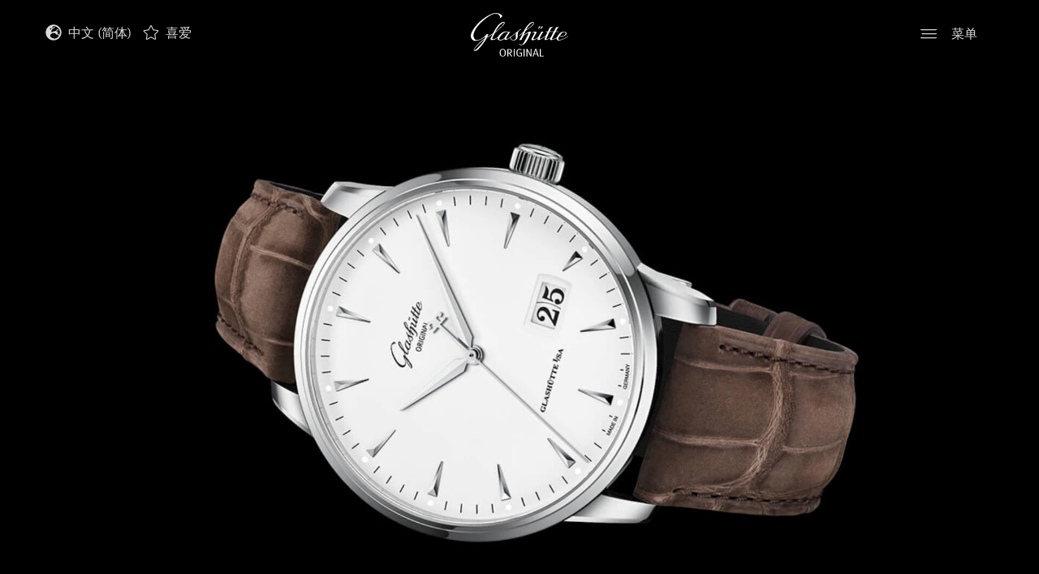

--- FILE ---
content_type: text/html; charset=UTF-8
request_url: https://www.glashuette-original.com/zh/watches/senator-%E8%AE%AE%E5%91%98%E7%B3%BB%E5%88%97/%E8%AE%AE%E5%91%98%E5%8D%93%E8%B6%8A%E5%A4%A7%E6%97%A5%E5%8E%86%E8%85%95%E8%A1%A8-1-36-03-05-02-71/
body_size: 21382
content:



<!doctype html>
<!--[if lt IE 9]><html class="no-js no-svg ie lt-ie9 lt-ie8 lt-ie7" lang="zh-CN" country_code="US"> <![endif]-->
<!--[if IE 9]><html class="no-js no-svg ie ie9 lt-ie9 lt-ie8" lang="zh-CN" country_code="US"> <![endif]-->
<!--[if gt IE 9]><!--><html class="no-js no-svg"  translate="no" lang="zh-CN" country_code="US"> <!--<![endif]-->
<head>
    <!-- Cookiebot CMP --> 
<script 
  id="Cookiebot" 
  src="https://consent.cookiebot.com/uc.js" 
  data-cbid="bde95018-46b5-48f2-be1a-94b3c6ac1411" 
  data-blockingmode="auto" 
  type="text/javascript"> 
</script> 
 
<!-- Google Consent Mode default --> 
<script data-cookieconsent="ignore"> 
window.dataLayer = window.dataLayer || []; 
function gtag(){dataLayer.push(arguments);} 
gtag('consent', 'default', { 
  ad_personalization: 'denied', 
  ad_storage: 'denied', 
  ad_user_data: 'denied', 
  analytics_storage: 'denied', 
  functionality_storage: 'denied', 
  personalization_storage: 'denied', 
  security_storage: 'granted', 
  wait_for_update: 500 
}); 
gtag('set', 'ads_data_redaction', true); 
gtag('set', 'url_passthrough', false); 
</script> 
 
<!-- Google Tag Manager --> 
<script type="text/plain" data-cookieconsent="marketing"> 
(function(w,d,s,l,i){w[l]=w[l]||[];w[l].push({'gtm.start': new Date().getTime(),event:'gtm.js'});var f=d.getElementsByTagName(s)[0], j=d.createElement(s),dl=l!='dataLayer'?'&l='+l:'';j.async=true;j.src='https://www.googletagmanager.com/gtm.js?id='+i+dl;f.parentNode.insertBefore(j,f);})(window,document,'script','dataLayer','GTM-PGSTBVV'); 
</script> 
 
 
    <meta charset="UTF-8" />
        <link rel="stylesheet" href="https://www.glashuette-original.com/app/themes/go/style.css" type="text/css" media="screen" />
    <meta http-equiv="Content-Type" content="text/html; charset=UTF-8" />
    <meta http-equiv="X-UA-Compatible" content="IE=edge">
        <meta name="viewport" content="width=device-width, initial-scale=1">
    <link rel="author" href="https://www.glashuette-original.com/app/themes/go/humans.txt" />
    <link rel="pingback" href="https://www.glashuette-original.com/wp/xmlrpc.php" />
    <link rel="profile" href="http://gmpg.org/xfn/11">
    <meta name="format-detection" content="telephone=no" />
    <meta name="csrf-token" content="1ec558a60b5dda24597816c924776716018caf8b">
    <meta name="facebook-domain-verification" content="l8uyvj33iqt7z35nnax93ateni490h" />
    <script>xhrUrl = "https:\/\/www.glashuette-original.com\/wp\/wp-admin\/admin-ajax.php";</script>
    <script>myAccountUrl = "https:\/\/myaccount.glashuette-original.com";</script>
    <script>locale = 'zh';</script>

    <link rel="apple-touch-icon" sizes="180x180" href="https://www.glashuette-original.com/app/themes/go/public/images/apple-touch-icon.png">
    <link rel="icon" sizes="32x32" href="https://www.glashuette-original.com/app/themes/go/public/images/favicon-32x32.png">
    <link rel="icon" sizes="16x16" href="https://www.glashuette-original.com/app/themes/go/public/images/favicon-16x16.png">
    <link rel="mask-icon" href="https://www.glashuette-original.com/app/themes/go/public/images/safari-pinned-tab.svg" color="#5bbad5">
    <link rel="shortcut icon" href="https://www.glashuette-original.com/app/themes/go/public/images/favicon.ico">

    <link rel="preload" as="style" type="text/css" href="https://www.glashuette-original.com/app/themes/go/public/css/style.css?v=3.3.66">
    <link rel="stylesheet" type="text/css" href="https://www.glashuette-original.com/app/themes/go/public/css/style.css?v=3.3.66">

    <link rel="preload" as="style" type="text/css" href="https://www.glashuette-original.com/app/themes/go/public/css/redesign.css?v=3.3.66">
    <link rel="stylesheet" type="text/css" href="https://www.glashuette-original.com/app/themes/go/public/css/redesign.css?v=3.3.66">

                        <link rel="alternate" href="https://www.glashuette-original.com/en/watches/senator/senator-excellence-panorama-date-1-36-03-05-02-71/" hreflang="en"/>
                    <link rel="alternate" href="https://www.glashuette-original.com/de/watches/senator/senator-excellence-panoramadatum-1-36-03-05-02-71/" hreflang="de"/>
                    <link rel="alternate" href="https://www.glashuette-original.com/fr/watches/la-collection-senator/senator-excellence-date-panorama-1-36-03-05-02-71/" hreflang="fr"/>
                    <link rel="alternate" href="https://www.glashuette-original.com/it/watches/collezione-senator/senator-excellence-date-panorama-1-36-03-05-02-71/" hreflang="it"/>
                    <link rel="alternate" href="https://www.glashuette-original.com/es/watches/coleccion-senator/senator-excellence-fecha-panoramica-1-36-03-05-02-71/" hreflang="es"/>
                    <link rel="alternate" href="https://www.glashuette-original.com/ja/watches/%e3%82%b3%e3%83%ac%e3%82%af%e3%82%b7%e3%83%a7%e3%83%b3-%e3%82%bb%e3%83%8d%e3%82%bf-%e3%82%b3%e3%83%ac%e3%82%af%e3%82%b7%e3%83%a7%e3%83%b3/%e3%82%bb%e3%83%8d%e3%82%bf%e3%83%bb%e3%82%a8%e3%82%af%e3%82%bb%e3%83%ac%e3%83%b3%e3%82%b9%e3%83%bb%e3%83%91%e3%83%8e%e3%83%a9%e3%83%9e%e3%83%87%e3%82%a4%e3%83%88-1-36-03-05-02-71/" hreflang="ja"/>
                    <link rel="alternate" href="https://www.glashuette-original.com/kr/watches/%ec%84%b8%eb%82%98%ed%86%a0-%ec%bb%ac%eb%a0%89%ec%85%98/%ec%84%b8%eb%82%98%ed%86%a0-%ec%97%91%ec%84%a4%eb%9f%b0%ec%8a%a4-%ed%8c%8c%eb%85%b8%eb%9d%bc%eb%a7%88-%eb%8d%b0%ec%9d%b4%ed%8a%b8-1-36-03-05-02-71/" hreflang="kr"/>
                    <link rel="alternate" href="https://www.glashuette-original.com/zt/watches/%e8%ad%b0%e5%93%a1%e7%b3%bb%e5%88%97/senator-excellence-panorama-date-1-36-03-05-02-71/" hreflang="zt"/>
                    <link rel="alternate" href="https://www.glashuette-original.com/zh/watches/senator-%e8%ae%ae%e5%91%98%e7%b3%bb%e5%88%97/%e8%ae%ae%e5%91%98%e5%8d%93%e8%b6%8a%e5%a4%a7%e6%97%a5%e5%8e%86%e8%85%95%e8%a1%a8-1-36-03-05-02-71/" hreflang="zh"/>
                    <link rel="alternate" href="https://www.glashuette-original.com/en/watches/senator/senator-excellence-panorama-date-1-36-03-05-02-71/" hreflang="x-default"/>
            
    
    	<style>img:is([sizes="auto" i], [sizes^="auto," i]) { contain-intrinsic-size: 3000px 1500px }</style>
	<meta property="og:image" content="https://www.glashuette-original.com/app/uploads/2020/12/Glashuette_Original-W13603050231-Detail-1.jpg"/>
<meta property="twitter:image" content="https://www.glashuette-original.com/app/uploads/2020/12/Glashuette_Original-W13603050231-Detail-1.jpg"/>

<!-- The SEO Framework by Sybre Waaijer -->
<meta name="robots" content="max-snippet:-1,max-image-preview:standard,max-video-preview:-1" />
<link rel="canonical" href="https://www.glashuette-original.com/zh/watches/senator-%e8%ae%ae%e5%91%98%e7%b3%bb%e5%88%97/%e8%ae%ae%e5%91%98%e5%8d%93%e8%b6%8a%e5%a4%a7%e6%97%a5%e5%8e%86%e8%85%95%e8%a1%a8-1-36-03-05-02-71/" />
<meta name="description" content="简约风格：议员卓越大日历腕表，哑光白色表盘。精钢表壳，大日历显示，金属表链。" />
<meta property="og:type" content="product" />
<meta property="og:locale" content="zh_CN" />
<meta property="og:site_name" content="Glashütte Original" />
<meta property="og:title" content="议员卓越大日历腕表 (1-36-03-05-02-71)" />
<meta property="og:description" content="这款简约的男士腕表的精钢表壳直径为42毫米，经过抛光和缎面打磨处理。可搭配棕色路易斯安那鳄鱼皮表带或带微调装置的精钢链带。透过蓝宝石水晶玻璃表底盖，人们能够轻松欣赏到屡获殊荣的Calibre 36自动机芯。
" />
<meta property="og:url" content="https://www.glashuette-original.com/zh/watches/senator-%e8%ae%ae%e5%91%98%e7%b3%bb%e5%88%97/%e8%ae%ae%e5%91%98%e5%8d%93%e8%b6%8a%e5%a4%a7%e6%97%a5%e5%8e%86%e8%85%95%e8%a1%a8-1-36-03-05-02-71/" />
<meta property="article:published_time" content="2026-01-19T05:58:56+00:00" />
<meta property="article:modified_time" content="2026-01-19T05:58:56+00:00" />
<meta name="twitter:card" content="summary_large_image" />
<meta name="twitter:title" content="议员卓越大日历腕表 (1-36-03-05-02-71)" />
<meta name="twitter:description" content="这款简约的男士腕表的精钢表壳直径为42毫米，经过抛光和缎面打磨处理。可搭配棕色路易斯安那鳄鱼皮表带或带微调装置的精钢链带。透过蓝宝石水晶玻璃表底盖，人们能够轻松欣赏到屡获殊荣的Calibre 36自动机芯。
" />
<script type="application/ld+json">{
    "@context": "https://schema.org",
    "@graph": [
        {
            "@type": "WebSite",
            "@id": "https://www.glashuette-original.com/zh/#/schema/WebSite",
            "url": "https://www.glashuette-original.com/zh/",
            "name": "Glashütte Original",
            "description": "German Watchmaking Art",
            "inLanguage": "zh-CN",
            "potentialAction": {
                "@type": "SearchAction",
                "target": {
                    "@type": "EntryPoint",
                    "urlTemplate": "https://www.glashuette-original.com/zh/search/{search_term_string}/"
                },
                "query-input": "required name=search_term_string"
            },
            "publisher": {
                "@type": "Organization",
                "@id": "https://www.glashuette-original.com/zh/#/schema/Organization",
                "name": "Glashütte Original",
                "url": "https://www.glashuette-original.com/zh/"
            }
        },
        {
            "@type": "WebPage",
            "@id": "https://www.glashuette-original.com/zh/watches/senator-%e8%ae%ae%e5%91%98%e7%b3%bb%e5%88%97/%e8%ae%ae%e5%91%98%e5%8d%93%e8%b6%8a%e5%a4%a7%e6%97%a5%e5%8e%86%e8%85%95%e8%a1%a8-1-36-03-05-02-71/",
            "url": "https://www.glashuette-original.com/zh/watches/senator-%e8%ae%ae%e5%91%98%e7%b3%bb%e5%88%97/%e8%ae%ae%e5%91%98%e5%8d%93%e8%b6%8a%e5%a4%a7%e6%97%a5%e5%8e%86%e8%85%95%e8%a1%a8-1-36-03-05-02-71/",
            "name": "1&#x2d;36&#x2d;03&#x2d;05&#x2d;02&#x2d;71",
            "description": "简约风格：议员卓越大日历腕表，哑光白色表盘。精钢表壳，大日历显示，金属表链。",
            "inLanguage": "zh-CN",
            "isPartOf": {
                "@id": "https://www.glashuette-original.com/zh/#/schema/WebSite"
            },
            "breadcrumb": {
                "@type": "BreadcrumbList",
                "@id": "https://www.glashuette-original.com/zh/#/schema/BreadcrumbList",
                "itemListElement": [
                    {
                        "@type": "ListItem",
                        "position": 1,
                        "item": "https://www.glashuette-original.com/zh/",
                        "name": "Glashütte Original"
                    },
                    {
                        "@type": "ListItem",
                        "position": 2,
                        "item": "https://www.glashuette-original.com/zh/shop/",
                        "name": "Shop"
                    },
                    {
                        "@type": "ListItem",
                        "position": 3,
                        "name": "1&#x2d;36&#x2d;03&#x2d;05&#x2d;02&#x2d;71"
                    }
                ]
            },
            "potentialAction": {
                "@type": "ReadAction",
                "target": "https://www.glashuette-original.com/zh/watches/senator-%e8%ae%ae%e5%91%98%e7%b3%bb%e5%88%97/%e8%ae%ae%e5%91%98%e5%8d%93%e8%b6%8a%e5%a4%a7%e6%97%a5%e5%8e%86%e8%85%95%e8%a1%a8-1-36-03-05-02-71/"
            },
            "datePublished": "2026-01-19T05:58:56+00:00",
            "dateModified": "2026-01-19T05:58:56+00:00"
        }
    ]
}</script>
<!-- / The SEO Framework by Sybre Waaijer | 3.70ms meta | 0.34ms boot -->

<style id='woocommerce-inline-inline-css' type='text/css'>
.woocommerce form .form-row .required { visibility: visible; }
</style>
<link rel='stylesheet' id='brands-styles-css' href='https://www.glashuette-original.com/app/plugins/woocommerce/assets/css/brands.css?ver=10.3.0' type='text/css' media='all' />
<link rel='stylesheet' id='fontawesome-css' href='https://www.glashuette-original.com/app/themes/go/public/css/fontawesome.min.css?ver=6.4.2' type='text/css' media='all' />
<script data-cookieconsent="necessary" type="text/javascript" src="https://www.glashuette-original.com/wp/wp-includes/js/jquery/jquery.js?ver=3.7.1" id="jquery-core-js"></script>
<script data-cookieconsent="necessary" type="text/javascript" src="https://www.glashuette-original.com/wp/wp-includes/js/jquery/jquery-migrate.js?ver=3.4.1" id="jquery-migrate-js"></script>
<script type="text/javascript" id="wc-single-product-js-extra" data-cookieconsent="necessary">
/* <![CDATA[ */
var wc_single_product_params = {"i18n_required_rating_text":"Please select a rating","i18n_rating_options":["1 of 5 stars","2 of 5 stars","3 of 5 stars","4 of 5 stars","5 of 5 stars"],"i18n_product_gallery_trigger_text":"View full-screen image gallery","review_rating_required":"yes","flexslider":{"rtl":false,"animation":"slide","smoothHeight":true,"directionNav":false,"controlNav":"thumbnails","slideshow":false,"animationSpeed":500,"animationLoop":false,"allowOneSlide":false},"zoom_enabled":"","zoom_options":[],"photoswipe_enabled":"","photoswipe_options":{"shareEl":false,"closeOnScroll":false,"history":false,"hideAnimationDuration":0,"showAnimationDuration":0},"flexslider_enabled":""};
/* ]]> */
</script>
<script data-cookieconsent="necessary" type="text/javascript" src="https://www.glashuette-original.com/app/plugins/woocommerce/assets/js/frontend/single-product.js?ver=10.3.0" id="wc-single-product-js" defer="defer" data-wp-strategy="defer"></script>
<script data-cookieconsent="necessary" type="text/javascript" src="https://www.glashuette-original.com/app/plugins/woocommerce/assets/js/jquery-blockui/jquery.blockUI.js?ver=2.7.0-wc.10.3.0" id="wc-jquery-blockui-js" defer="defer" data-wp-strategy="defer"></script>
<script data-cookieconsent="necessary" type="text/javascript" src="https://www.glashuette-original.com/app/plugins/woocommerce/assets/js/js-cookie/js.cookie.js?ver=2.1.4-wc.10.3.0" id="wc-js-cookie-js" defer="defer" data-wp-strategy="defer"></script>
<script type="text/javascript" id="woocommerce-js-extra" data-cookieconsent="necessary">
/* <![CDATA[ */
var woocommerce_params = {"ajax_url":"\/wp\/wp-admin\/admin-ajax.php","wc_ajax_url":"\/?wc-ajax=%%endpoint%%","i18n_password_show":"Show password","i18n_password_hide":"Hide password"};
/* ]]> */
</script>
<script data-cookieconsent="necessary" type="text/javascript" src="https://www.glashuette-original.com/app/plugins/woocommerce/assets/js/frontend/woocommerce.js?ver=10.3.0" id="woocommerce-js" defer="defer" data-wp-strategy="defer"></script>
<script data-cookieconsent="necessary" type="text/javascript" src="https://www.glashuette-original.com/app/themes/go/public/js/jquery-3.5.1.min.js?ver=3.3.66" id="jQuery3-js"></script>
<link rel="https://api.w.org/" href="https://www.glashuette-original.com/wp-json/" /><link rel="alternate" title="JSON" type="application/json" href="https://www.glashuette-original.com/wp-json/wp/v2/product/3446" /><link rel="alternate" title="oEmbed (JSON)" type="application/json+oembed" href="https://www.glashuette-original.com/wp-json/oembed/1.0/embed?url=https%3A%2F%2Fwww.glashuette-original.com%2Fzh%2Fwatches%2Fsenator-%25e8%25ae%25ae%25e5%2591%2598%25e7%25b3%25bb%25e5%2588%2597%2F%25e8%25ae%25ae%25e5%2591%2598%25e5%258d%2593%25e8%25b6%258a%25e5%25a4%25a7%25e6%2597%25a5%25e5%258e%2586%25e8%2585%2595%25e8%25a1%25a8-1-36-03-05-02-71%2F" />
<link rel="alternate" title="oEmbed (XML)" type="text/xml+oembed" href="https://www.glashuette-original.com/wp-json/oembed/1.0/embed?url=https%3A%2F%2Fwww.glashuette-original.com%2Fzh%2Fwatches%2Fsenator-%25e8%25ae%25ae%25e5%2591%2598%25e7%25b3%25bb%25e5%2588%2597%2F%25e8%25ae%25ae%25e5%2591%2598%25e5%258d%2593%25e8%25b6%258a%25e5%25a4%25a7%25e6%2597%25a5%25e5%258e%2586%25e8%2585%2595%25e8%25a1%25a8-1-36-03-05-02-71%2F&#038;format=xml" />
	<noscript><style>.woocommerce-product-gallery{ opacity: 1 !important; }</style></noscript>
			<style type="text/css" id="wp-custom-css">
			.text-and-image__style.black-bg.image-left.default {
	border-radius: 0.4rem !important;
}
.gform_validation_container {
  height: 0px;
  overflow: hidden !important;
  opacity: 0 !important;
}

/* Landingpage 20 Years of PanoMaticLunar (DE, EN, IT, CH-T, CH-S, KR, ES, JA, FR) */

body.page-id-12027 img.LP_20YearsPML,
body.page-id-12044 img.LP_20YearsPML,
body.page-id-12072 img.LP_20YearsPML,
body.page-id-12073 img.LP_20YearsPML,
body.page-id-12075 img.LP_20YearsPML,
body.page-id-12077 img.LP_20YearsPML,
body.page-id-12095 img.LP_20YearsPML,
body.page-id-12098 img.LP_20YearsPML,
body.page-id-12100 img.LP_20YearsPML  {
	display: none;
}

body.page-id-12027 .item-content p,
body.page-id-12044 .item-content p,
body.page-id-12072 .item-content p,
body.page-id-12073 .item-content p,
body.page-id-12075 .item-content p,
body.page-id-12077 .item-content p,
body.page-id-12095 .item-content p,
body.page-id-12098 .item-content p,
body.page-id-12100 .item-content p {
	margin: 1rem 0;
}

@media only screen and (min-width: 768px) {
	body.page-id-12027 img.LP_20YearsPML.desktop,
	body.page-id-12044 img.LP_20YearsPML.desktop,
	body.page-id-12072 img.LP_20YearsPML.desktop,
	body.page-id-12073 img.LP_20YearsPML.desktop,
	body.page-id-12075 img.LP_20YearsPML.desktop,
	body.page-id-12077 img.LP_20YearsPML.desktop,
	body.page-id-12095 img.LP_20YearsPML.desktop,
	body.page-id-12098 img.LP_20YearsPML.desktop,
	body.page-id-12100 img.LP_20YearsPML.desktop {
		display: block;
	}
}

@media only screen and (max-width: 767px) {
	body.page-id-12027 img.LP_20YearsPML.mobil,
	body.page-id-12044 img.LP_20YearsPML.mobil,
	body.page-id-12072 img.LP_20YearsPML.mobil,
	body.page-id-12073 img.LP_20YearsPML.mobil,
	body.page-id-12075 img.LP_20YearsPML.mobil,
	body.page-id-12077 img.LP_20YearsPML.mobil,
	body.page-id-12095 img.LP_20YearsPML.mobil,
	body.page-id-12098 img.LP_20YearsPML.mobil,
	body.page-id-12100 img.LP_20YearsPML.mobil {
		display: block;
	}
}

@media only screen and (orientation: landscape) {
	body.page-id-12027 img.LP_20YearsPML.desktop,
	body.page-id-12044 img.LP_20YearsPML.desktop,
	body.page-id-12072 img.LP_20YearsPML.desktop,
	body.page-id-12073 img.LP_20YearsPML.desktop,
	body.page-id-12075 img.LP_20YearsPML.desktop,
	body.page-id-12077 img.LP_20YearsPML.desktop,
	body.page-id-12095 img.LP_20YearsPML.desktop,
	body.page-id-12098 img.LP_20YearsPML.desktop,
	body.page-id-12100 img.LP_20YearsPML.desktop {
		display: block;
	}
.page-template-template-collection .swiper-collection .swiper-slide a.block-link h4 {
display: none;
}

	body.page-id-12027 img.LP_20YearsPML.mobil,
	body.page-id-12044 img.LP_20YearsPML.mobil,
	body.page-id-12072 img.LP_20YearsPML.mobil,
	body.page-id-12073 img.LP_20YearsPML.mobil,
	body.page-id-12075 img.LP_20YearsPML.mobil,
	body.page-id-12077 img.LP_20YearsPML.mobil,
	body.page-id-12095 img.LP_20YearsPML.mobil,
	body.page-id-12098 img.LP_20YearsPML.mobil,
	body.page-id-12100 img.LP_20YearsPML.mobil {
		display: none;
	}
}

/* Landingpage Seventies “X” */

/* EN */

body.page-id-19768 {
	background-color: #F6F2ED;
}

body.page-id-19768 .buttons_cta .container {
	padding: 0;
}

body.page-id-19768 #header {
	background-color: #F6F2ED;
}

body.page-id-19768 .language-menu * {
	background-color: #F6F2ED;
}

/* Landingpage Boutique “Paris” */

/* EN */

body.postid-19937 .fc-section.contact-box-boutique {
	background-color: #b7a47c;
}

body.postid-19937 #appointment {
	border-top: 2px solid #b7a47c;
}

body.postid-19937 #single-boutique > .fc-section:first-child {
	margin-bottom: 0;
}

body.postid-19937 #single-boutique > .fc-section:nth-child(odd) .content-box-col.full {
	flex-basis: unset;
}

/* DE */

body.postid-20004 .fc-section.contact-box-boutique {
	background-color: #b7a47c;
}

body.postid-20004 #appointment {
	border-top: 2px solid #b7a47c;
}

body.postid-20004 #single-boutique > .fc-section:first-child {
	margin-bottom: 0;
}

body.postid-20004 #single-boutique > .fc-section:nth-child(odd) .content-box-col.full {
	flex-basis: unset;
}

/* FR */

body.postid-19938 .fc-section.contact-box-boutique {
	background-color: #b7a47c;
}

body.postid-19938 #appointment {
	border-top: 2px solid #b7a47c;
}

body.postid-19938 #single-boutique > .fc-section:first-child {
	margin-bottom: 0;
}

body.postid-19938 #single-boutique > .fc-section:nth-child(odd) .content-box-col.full {
	flex-basis: unset;
}

/* IT */

body.postid-20317 .fc-section.contact-box-boutique {
	background-color: #b7a47c;
}

body.postid-20317 #appointment {
	border-top: 2px solid #b7a47c;
}

body.postid-20317 #single-boutique > .fc-section:first-child {
	margin-bottom: 0;
}

body.postid-20317 #single-boutique > .fc-section:nth-child(odd) .content-box-col.full {
	flex-basis: unset;
}

/* KR */

body.postid-20319 .fc-section.contact-box-boutique {
	background-color: #b7a47c;
}

body.postid-20319 #appointment {
	border-top: 2px solid #b7a47c;
}

body.postid-20319 #single-boutique > .fc-section:first-child {
	margin-bottom: 0;
}

body.postid-20319 #single-boutique > .fc-section:nth-child(odd) .content-box-col.full {
	flex-basis: unset;
}		</style>
		
	<title>议员卓越大日历腕表 1-36-03-05-02-71 - Glashütte Original</title>
		 		    	</head>

	<body class="wp-singular product-template-default single single-product postid-3446 wp-theme-go theme-go woocommerce woocommerce-page woocommerce-no-js transparent " data-template="base.twig" id="body">
		<!-- Google Tag Manager (noscript) -->
		<noscript><iframe src="https://www.googletagmanager.com/ns.html?id=GTM-PGSTBVV"
		height="0" width="0" style="display:none;visibility:hidden"></iframe></noscript>
		<!-- End Google Tag Manager (noscript) -->
		
		<a class="skip-link screen-reader-text" href="#content">跳到内容</a>
		<script data-cookieconsent="necessary">go_header = { cart_count_items : 0, mainMenuActive : false, lastScrollTop : 0, isTransparent : false };</script>

					<header class="header" id="header" :class="mainMenuStatus">
				<div class="active-main-menu-layer" @click="toggleMainMenu()"></div>

								<div class="header__inner" id="top">
					<div class="skip-link" >
    <a href="#content" class="" title="跳转到主要内容" tabindex="0">
        跳转到主要内容
    </a>
    <a href="#top"  class="skip-link" title="回到顶部" tabindex="0">
        回到顶部
    </a>
 </div>					<div class="header__container">

    <div class="header__col header__col--language">
            <div class="language-menu mw-md">
        <ul class="language-menu__list pl-0">
                            <li class="language-menu__list-item font1">
                                            <span class="local-fa fa-icon black inverse mr-1 prt2">
    <svg xmlns="http://www.w3.org/2000/svg" viewBox="0 0 496 512"><path d="M248 8C111 8 0 119 0 256s111 248 248 248 248-111 248-248S385 8 248 8zm200 248c0 22.5-3.9 44.2-10.8 64.4h-20.3c-4.3 0-8.4-1.7-11.4-4.8l-32-32.6c-4.5-4.6-4.5-12.1.1-16.7l12.5-12.5v-8.7c0-3-1.2-5.9-3.3-8l-9.4-9.4c-2.1-2.1-5-3.3-8-3.3h-16c-6.2 0-11.3-5.1-11.3-11.3 0-3 1.2-5.9 3.3-8l9.4-9.4c2.1-2.1 5-3.3 8-3.3h32c6.2 0 11.3-5.1 11.3-11.3v-9.4c0-6.2-5.1-11.3-11.3-11.3h-36.7c-8.8 0-16 7.2-16 16v4.5c0 6.9-4.4 13-10.9 15.2l-31.6 10.5c-3.3 1.1-5.5 4.1-5.5 7.6v2.2c0 4.4-3.6 8-8 8h-16c-4.4 0-8-3.6-8-8s-3.6-8-8-8H247c-3 0-5.8 1.7-7.2 4.4l-9.4 18.7c-2.7 5.4-8.2 8.8-14.3 8.8H194c-8.8 0-16-7.2-16-16V199c0-4.2 1.7-8.3 4.7-11.3l20.1-20.1c4.6-4.6 7.2-10.9 7.2-17.5 0-3.4 2.2-6.5 5.5-7.6l40-13.3c1.7-.6 3.2-1.5 4.4-2.7l26.8-26.8c2.1-2.1 3.3-5 3.3-8 0-6.2-5.1-11.3-11.3-11.3H258l-16 16v8c0 4.4-3.6 8-8 8h-16c-4.4 0-8-3.6-8-8v-20c0-2.5 1.2-4.9 3.2-6.4l28.9-21.7c1.9-.1 3.8-.3 5.7-.3C358.3 56 448 145.7 448 256zM130.1 149.1c0-3 1.2-5.9 3.3-8l25.4-25.4c2.1-2.1 5-3.3 8-3.3 6.2 0 11.3 5.1 11.3 11.3v16c0 3-1.2 5.9-3.3 8l-9.4 9.4c-2.1 2.1-5 3.3-8 3.3h-16c-6.2 0-11.3-5.1-11.3-11.3zm128 306.4v-7.1c0-8.8-7.2-16-16-16h-20.2c-10.8 0-26.7-5.3-35.4-11.8l-22.2-16.7c-11.5-8.6-18.2-22.1-18.2-36.4v-23.9c0-16 8.4-30.8 22.1-39l42.9-25.7c7.1-4.2 15.2-6.5 23.4-6.5h31.2c10.9 0 21.4 3.9 29.6 10.9l43.2 37.1h18.3c8.5 0 16.6 3.4 22.6 9.4l17.3 17.3c3.4 3.4 8.1 5.3 12.9 5.3H423c-32.4 58.9-93.8 99.5-164.9 103.1z"/></svg></span>                    
                                            <span class="language-menu__item-span d-inline-block current-lang" title="中文 (简体)">中文 (简体)</span>                                    </li>
                            <li class="language-menu__list-item font1">
                    
                                            <a class="language-menu__item-link d-inline-block" href="https://www.glashuette-original.com/en/watches/senator/senator-excellence-panorama-date-1-36-03-05-02-71/" title="English">English</a>                                    </li>
                            <li class="language-menu__list-item font1">
                    
                                            <a class="language-menu__item-link d-inline-block" href="https://www.glashuette-original.com/de/watches/senator/senator-excellence-panoramadatum-1-36-03-05-02-71/" title="Deutsch">Deutsch</a>                                    </li>
                            <li class="language-menu__list-item font1">
                    
                                            <a class="language-menu__item-link d-inline-block" href="https://www.glashuette-original.com/fr/watches/la-collection-senator/senator-excellence-date-panorama-1-36-03-05-02-71/" title="Français">Français</a>                                    </li>
                            <li class="language-menu__list-item font1">
                    
                                            <a class="language-menu__item-link d-inline-block" href="https://www.glashuette-original.com/it/watches/collezione-senator/senator-excellence-date-panorama-1-36-03-05-02-71/" title="Italiano">Italiano</a>                                    </li>
                            <li class="language-menu__list-item font1">
                    
                                            <a class="language-menu__item-link d-inline-block" href="https://www.glashuette-original.com/es/watches/coleccion-senator/senator-excellence-fecha-panoramica-1-36-03-05-02-71/" title="Español">Español</a>                                    </li>
                            <li class="language-menu__list-item font1">
                    
                                            <a class="language-menu__item-link d-inline-block" href="https://www.glashuette-original.com/ja/watches/%e3%82%b3%e3%83%ac%e3%82%af%e3%82%b7%e3%83%a7%e3%83%b3-%e3%82%bb%e3%83%8d%e3%82%bf-%e3%82%b3%e3%83%ac%e3%82%af%e3%82%b7%e3%83%a7%e3%83%b3/%e3%82%bb%e3%83%8d%e3%82%bf%e3%83%bb%e3%82%a8%e3%82%af%e3%82%bb%e3%83%ac%e3%83%b3%e3%82%b9%e3%83%bb%e3%83%91%e3%83%8e%e3%83%a9%e3%83%9e%e3%83%87%e3%82%a4%e3%83%88-1-36-03-05-02-71/" title="日本語">日本語</a>                                    </li>
                            <li class="language-menu__list-item font1">
                    
                                            <a class="language-menu__item-link d-inline-block" href="https://www.glashuette-original.com/kr/watches/%ec%84%b8%eb%82%98%ed%86%a0-%ec%bb%ac%eb%a0%89%ec%85%98/%ec%84%b8%eb%82%98%ed%86%a0-%ec%97%91%ec%84%a4%eb%9f%b0%ec%8a%a4-%ed%8c%8c%eb%85%b8%eb%9d%bc%eb%a7%88-%eb%8d%b0%ec%9d%b4%ed%8a%b8-1-36-03-05-02-71/" title="한국어">한국어</a>                                    </li>
                            <li class="language-menu__list-item font1">
                    
                                            <a class="language-menu__item-link d-inline-block" href="https://www.glashuette-original.com/zt/watches/%e8%ad%b0%e5%93%a1%e7%b3%bb%e5%88%97/senator-excellence-panorama-date-1-36-03-05-02-71/" title="中文 (繁體)">中文 (繁體)</a>                                    </li>
                    </ul>
    </div>
        <div class="cart-status font1" :class="cartStatus">
    <a href="https://www.glashuette-original.com/zh/%e6%88%91%e7%9a%84%e6%9c%80%e7%88%b1/" class="to-cart" title="喜爱">
        <span class="d-none">喜爱</span>

        <span class="local-fa fa-icon black yes-items inverse prt2">
    <svg xmlns="http://www.w3.org/2000/svg" viewBox="0 0 576 512"><path d="M259.3 17.8L194 150.2 47.9 171.5c-26.2 3.8-36.7 36.1-17.7 54.6l105.7 103-25 145.5c-4.5 26.3 23.2 46 46.4 33.7L288 439.6l130.7 68.7c23.2 12.2 50.9-7.4 46.4-33.7l-25-145.5 105.7-103c19-18.5 8.5-50.8-17.7-54.6L382 150.2 316.7 17.8c-11.7-23.6-45.6-23.9-57.4 0z"/></svg></span>        <span class="local-fa fa-icon black no-items inverse prt2">
    <svg xmlns="http://www.w3.org/2000/svg" viewBox="0 0 576 512"><!-- Font Awesome Pro 5.15.1 by @fontawesome - https://fontawesome.com License - https://fontawesome.com/license (Commercial License) --><path d="M528.1 171.5L382 150.2 316.7 17.8c-11.7-23.6-45.6-23.9-57.4 0L194 150.2 47.9 171.5c-26.2 3.8-36.7 36.1-17.7 54.6l105.7 103-25 145.5c-4.5 26.3 23.2 46 46.4 33.7L288 439.6l130.7 68.7c23.2 12.2 50.9-7.4 46.4-33.7l-25-145.5 105.7-103c19-18.5 8.5-50.8-17.7-54.6zM405.8 317.9l27.8 162L288 403.5 142.5 480l27.8-162L52.5 203.1l162.7-23.6L288 32l72.8 147.5 162.7 23.6-117.7 114.8z"/></svg></span>
        <span class="cart-status__label  ml-1">喜爱</span>
    </a>
</div>    </div>

    <div class="header__col header__col--logo">
        <div role="banner" class="p-0 m-0 text-center">
    <a class="go-logo d-inline-block" href="https://www.glashuette-original.com/zh/" rel="home" title="Glashütte Original">
        <img src="https://www.glashuette-original.com/app/themes/go/public/images/logo.svg"  class="go-logo go-logo--white" alt="Glashütte Original" title="Glashütte Original" />
        <img src="https://www.glashuette-original.com/app/themes/go/public/images/logo-black.svg"  class="go-logo go-logo--black" alt="Glashütte Original" title="Glashütte Original" />
    </a>
</div>
    </div>

    <div class="header__col header__col--main-menu" >
        <div class="header__col__search mw-md d-none">
    <form action="/zh" class="d-flex" method="GET" role="search">
        <button class="header__col__search-submit" type="submit" aria-label="提交请求" >
            <span class="d-none" aria-hidden="true">提交搜寻</span>
            <span class="local-fa fa-icon black inverse h14">
    <svg xmlns="http://www.w3.org/2000/svg" viewBox="0 0 512 512"><path d="M508.5 468.9L387.1 347.5c-2.3-2.3-5.3-3.5-8.5-3.5h-13.2c31.5-36.5 50.6-84 50.6-136C416 93.1 322.9 0 208 0S0 93.1 0 208s93.1 208 208 208c52 0 99.5-19.1 136-50.6v13.2c0 3.2 1.3 6.2 3.5 8.5l121.4 121.4c4.7 4.7 12.3 4.7 17 0l22.6-22.6c4.7-4.7 4.7-12.3 0-17zM208 368c-88.4 0-160-71.6-160-160S119.6 48 208 48s160 71.6 160 160-71.6 160-160 160z"/></svg></span>        </button>
        <label class="d-none" for="header-search-input">关键词</label>
            <input type="text" id="header-search-input" name="s" class="header__col__search-input" placeholder="输入搜索词">
    </form>
</div>        <button class="main-menu__btn" aria-label="菜单" @click="toggleMainMenu()"  @focus="toggleMainMenu('focus')"
>
    <span class="open-menu ">
        <span class="local-fa fa-icon black inverse">
    <svg xmlns="http://www.w3.org/2000/svg" width="32" height="18" viewBox="0 0 32 18">
  <g id="menu---mobil">
    <g id="burg">
      <path id="Rectangle" d="M1.067,0H30.933A1.035,1.035,0,0,1,32,1h0a1.035,1.035,0,0,1-1.067,1H1.067A1.035,1.035,0,0,1,0,1H0A1.035,1.035,0,0,1,1.067,0Z" transform="translate(0)" fill="#000" fill-rule="evenodd"/>
      <path id="Rectangle-2" data-name="Rectangle" d="M3.071,8H30.929A1.038,1.038,0,0,1,32,9h0a1.038,1.038,0,0,1-1.071,1H3.071A1.038,1.038,0,0,1,2,9H2A1.038,1.038,0,0,1,3.071,8Z" transform="translate(0)" fill="#000" fill-rule="evenodd"/>
      <path id="Rectangle-3" data-name="Rectangle" d="M1.067,16H30.933A1.035,1.035,0,0,1,32,17h0a1.035,1.035,0,0,1-1.067,1H1.067A1.035,1.035,0,0,1,0,17H0A1.035,1.035,0,0,1,1.067,16Z" transform="translate(0)" fill="#000" fill-rule="evenodd"/>
    </g>
  </g>
</svg>
</span>        <span class="btn-desc" aria-hidden="true">菜单</span>
    </span>
    <span class="close-menu ">
        <span class="local-fa fa-icon black inverse">
    <svg aria-hidden="true" focusable="false" data-prefix="fal" data-icon="times" role="img" xmlns="http://www.w3.org/2000/svg" viewBox="0 0 320 512" class="svg-inline--fa fa-times fa-w-10"><path d="M193.94 256L296.5 153.44l21.15-21.15c3.12-3.12 3.12-8.19 0-11.31l-22.63-22.63c-3.12-3.12-8.19-3.12-11.31 0L160 222.06 36.29 98.34c-3.12-3.12-8.19-3.12-11.31 0L2.34 120.97c-3.12 3.12-3.12 8.19 0 11.31L126.06 256 2.34 379.71c-3.12 3.12-3.12 8.19 0 11.31l22.63 22.63c3.12 3.12 8.19 3.12 11.31 0L160 289.94 262.56 392.5l21.15 21.15c3.12 3.12 8.19 3.12 11.31 0l22.63-22.63c3.12-3.12 3.12-8.19 0-11.31L193.94 256z" class=""></path></svg></span>        <span class="btn-desc" aria-hidden="true">关闭</span>
    </span>
</button>    </div>

</div>				</div>

								<div class="main-menu-layer m-3 go-border-radius bg-white">
    <div class="menu-inner go-border-radius">
        <div class="menu-inner__top">
                            <nav id="nav-main" class="nav-main">
                    <div class="quickMenu py-3 px-4 go-border-radius">
                                    <a href="https://www.glashuette-original.com/zh/%e8%85%95%e8%a1%a8%e6%9f%a5%e8%af%a2/" class="quick-menu-btn font09 btn btn-outline-dark p-2 mr-2">
        <span class="btn-desc">腕表查询</span>
</a>                                    <a href="https://www.glashuette-original.com/zh/腕表查询/?is_new=1" class="quick-menu-btn font09 btn btn-outline-dark p-2 mr-2">
        <span class="btn-desc">新款表款</span>
</a>                            </div>
                <ul class="list-unstyled root-level my-3 mx-0 mx-lg-3 go-border-radius mt-4">
                                    <li class=" nav-item current-page level-1 go-border-radius px-3 mb-2 with-children " id="3595" >
                    <a class="nav-link" href="https://www.glashuette-original.com/zh/%e4%ba%a7%e5%93%81%e7%b3%bb%e5%88%97/">
    <span>
        产品系列
    </span>
    <span>
        <small class="text-muted subtext font-weight-bold">
            发现收藏品
        </small>
    </span>
</a>

    <div class="main-menu__toggle-col toggle-level-2">
    <button type="button" class="main-menu__more-btn is-btn" @click="toggleSubMenu(3595)" aria-label="打开">
        <span class="d-none" aria-hidden="true">打开</span>

        <span class="local-fa fa-icon black fa-plus open-item w14">
    <svg xmlns="http://www.w3.org/2000/svg" viewBox="0 0 384 512"><path d="M368 224H224V80c0-8.84-7.16-16-16-16h-32c-8.84 0-16 7.16-16 16v144H16c-8.84 0-16 7.16-16 16v32c0 8.84 7.16 16 16 16h144v144c0 8.84 7.16 16 16 16h32c8.84 0 16-7.16 16-16V288h144c8.84 0 16-7.16 16-16v-32c0-8.84-7.16-16-16-16z"/></svg></span>        <span class="local-fa fa-icon black fa-minus close-item w14">
    <svg aria-hidden="true" focusable="false" data-prefix="fal" data-icon="times" role="img" xmlns="http://www.w3.org/2000/svg" viewBox="0 0 320 512" class="svg-inline--fa fa-times fa-w-10"><path d="M193.94 256L296.5 153.44l21.15-21.15c3.12-3.12 3.12-8.19 0-11.31l-22.63-22.63c-3.12-3.12-8.19-3.12-11.31 0L160 222.06 36.29 98.34c-3.12-3.12-8.19-3.12-11.31 0L2.34 120.97c-3.12 3.12-3.12 8.19 0 11.31L126.06 256 2.34 379.71c-3.12 3.12-3.12 8.19 0 11.31l22.63 22.63c3.12 3.12 8.19 3.12 11.31 0L160 289.94 262.56 392.5l21.15 21.15c3.12 3.12 8.19 3.12 11.31 0l22.63-22.63c3.12-3.12 3.12-8.19 0-11.31L193.94 256z" class=""></path></svg></span>
    </button>
</div>
                                                                                            <ul class="list-unstyled sub-menu">
                                                                                                    <li class=" nav-item current-page level-2 go-border-radius mb-3 hasThumb">
                                            <a class="nav-link" href="https://www.glashuette-original.com/zh/%e4%ba%a7%e5%93%81%e7%b3%bb%e5%88%97/%e8%ae%ae%e5%91%98%e7%b3%bb%e5%88%97/">
    <img class="menu-thumb go-border-radius" src="https://www.glashuette-original.com/app/uploads/2023/10/Glashuette_Original-Senator_Collection-Thumbnail-300x300.jpg">
    <span>
        议员系列产品系列
    </span>
    <span>
        <small class="text-muted subtext font-weight-bold">
            工艺精湛的腕表
        </small>
    </span>
</a>

    <div class="main-menu__toggle-col">
    <a href="https://www.glashuette-original.com/zh/%e4%ba%a7%e5%93%81%e7%b3%bb%e5%88%97/%e8%ae%ae%e5%91%98%e7%b3%bb%e5%88%97/" class="main-menu__more-btn" title="议员系列产品系列">
        <span class="local-fa fa-icon black is-link h20 v2">
    <svg version="1.1" xmlns="http://www.w3.org/2000/svg" xmlns:xlink="http://www.w3.org/1999/xlink" x="0px" y="0px"
	 viewBox="0 0 384 512" style="enable-background:new 0 0 384 512;" xml:space="preserve">
<path d="M283.8,264.5L137,412.5c-4.7,4.7-12.3,4.7-17,0l-19.8-19.8c-4.7-4.7-4.7-12.3,0-17L218.7,256L100.2,136.3
	c-4.7-4.7-4.7-12.3,0-17L120,99.5c4.7-4.7,12.3-4.7,17,0l146.8,148C288.5,252.2,288.5,259.8,283.8,264.5z"/>
</svg>
</span>    </a>
</div>                                        </li>
                                                                                                    <li class=" nav-item current-page level-2 go-border-radius mb-3 hasThumb">
                                            <a class="nav-link" href="https://www.glashuette-original.com/zh/%e4%ba%a7%e5%93%81%e7%b3%bb%e5%88%97/%e5%81%8f%e5%bf%83%e7%b3%bb%e5%88%97/">
    <img class="menu-thumb go-border-radius" src="https://www.glashuette-original.com/app/uploads/2022/12/Glashuette_Original-Pano_Collection-2023-1-300x300.jpg">
    <span>
        偏心系列产品系列
    </span>
    <span>
        <small class="text-muted subtext font-weight-bold">
            创意偏心腕表
        </small>
    </span>
</a>

    <div class="main-menu__toggle-col">
    <a href="https://www.glashuette-original.com/zh/%e4%ba%a7%e5%93%81%e7%b3%bb%e5%88%97/%e5%81%8f%e5%bf%83%e7%b3%bb%e5%88%97/" class="main-menu__more-btn" title="偏心系列产品系列">
        <span class="local-fa fa-icon black is-link h20 v2">
    <svg version="1.1" xmlns="http://www.w3.org/2000/svg" xmlns:xlink="http://www.w3.org/1999/xlink" x="0px" y="0px"
	 viewBox="0 0 384 512" style="enable-background:new 0 0 384 512;" xml:space="preserve">
<path d="M283.8,264.5L137,412.5c-4.7,4.7-12.3,4.7-17,0l-19.8-19.8c-4.7-4.7-4.7-12.3,0-17L218.7,256L100.2,136.3
	c-4.7-4.7-4.7-12.3,0-17L120,99.5c4.7-4.7,12.3-4.7,17,0l146.8,148C288.5,252.2,288.5,259.8,283.8,264.5z"/>
</svg>
</span>    </a>
</div>                                        </li>
                                                                                                    <li class=" nav-item current-page level-2 go-border-radius mb-3 hasThumb">
                                            <a class="nav-link" href="https://www.glashuette-original.com/zh/%e4%ba%a7%e5%93%81%e7%b3%bb%e5%88%97/%e5%bc%80%e6%8b%93%e7%b3%bb%e5%88%97/">
    <img class="menu-thumb go-border-radius" src="https://www.glashuette-original.com/app/uploads/2022/12/Glashuette_Original-Spezialist_Collection-2023-1-300x300.jpg">
    <span>
        开拓系列产品系列
    </span>
    <span>
        <small class="text-muted subtext font-weight-bold">
            耐用运动腕表
        </small>
    </span>
</a>

    <div class="main-menu__toggle-col">
    <a href="https://www.glashuette-original.com/zh/%e4%ba%a7%e5%93%81%e7%b3%bb%e5%88%97/%e5%bc%80%e6%8b%93%e7%b3%bb%e5%88%97/" class="main-menu__more-btn" title="开拓系列产品系列">
        <span class="local-fa fa-icon black is-link h20 v2">
    <svg version="1.1" xmlns="http://www.w3.org/2000/svg" xmlns:xlink="http://www.w3.org/1999/xlink" x="0px" y="0px"
	 viewBox="0 0 384 512" style="enable-background:new 0 0 384 512;" xml:space="preserve">
<path d="M283.8,264.5L137,412.5c-4.7,4.7-12.3,4.7-17,0l-19.8-19.8c-4.7-4.7-4.7-12.3,0-17L218.7,256L100.2,136.3
	c-4.7-4.7-4.7-12.3,0-17L120,99.5c4.7-4.7,12.3-4.7,17,0l146.8,148C288.5,252.2,288.5,259.8,283.8,264.5z"/>
</svg>
</span>    </a>
</div>                                        </li>
                                                                                                    <li class=" nav-item current-page level-2 go-border-radius mb-3 hasThumb">
                                            <a class="nav-link" href="https://www.glashuette-original.com/zh/%e4%ba%a7%e5%93%81%e7%b3%bb%e5%88%97/%e5%a4%8d%e5%8f%a4%e7%b3%bb%e5%88%97/">
    <img class="menu-thumb go-border-radius" src="https://www.glashuette-original.com/app/uploads/2022/12/Glashuette_Original-Vintage_Collection-2023-1-300x300.jpg">
    <span>
        复古系列产品系列
    </span>
    <span>
        <small class="text-muted subtext font-weight-bold">
            经典复古腕表
        </small>
    </span>
</a>

    <div class="main-menu__toggle-col">
    <a href="https://www.glashuette-original.com/zh/%e4%ba%a7%e5%93%81%e7%b3%bb%e5%88%97/%e5%a4%8d%e5%8f%a4%e7%b3%bb%e5%88%97/" class="main-menu__more-btn" title="复古系列产品系列">
        <span class="local-fa fa-icon black is-link h20 v2">
    <svg version="1.1" xmlns="http://www.w3.org/2000/svg" xmlns:xlink="http://www.w3.org/1999/xlink" x="0px" y="0px"
	 viewBox="0 0 384 512" style="enable-background:new 0 0 384 512;" xml:space="preserve">
<path d="M283.8,264.5L137,412.5c-4.7,4.7-12.3,4.7-17,0l-19.8-19.8c-4.7-4.7-4.7-12.3,0-17L218.7,256L100.2,136.3
	c-4.7-4.7-4.7-12.3,0-17L120,99.5c4.7-4.7,12.3-4.7,17,0l146.8,148C288.5,252.2,288.5,259.8,283.8,264.5z"/>
</svg>
</span>    </a>
</div>                                        </li>
                                                                                                    <li class=" nav-item current-page level-2 go-border-radius mb-3 hasThumb">
                                            <a class="nav-link" href="https://www.glashuette-original.com/zh/%e4%ba%a7%e5%93%81%e7%b3%bb%e5%88%97/%e5%a5%b3%e5%a3%ab%e7%b3%bb%e5%88%97/">
    <img class="menu-thumb go-border-radius" src="https://www.glashuette-original.com/app/uploads/2024/03/Glashuette_Original-Thumbnail-Ladies_Collection-2024-300x300.jpg">
    <span>
        女士系列产品系列
    </span>
    <span>
        <small class="text-muted subtext font-weight-bold">
            典雅女士腕表
        </small>
    </span>
</a>

    <div class="main-menu__toggle-col">
    <a href="https://www.glashuette-original.com/zh/%e4%ba%a7%e5%93%81%e7%b3%bb%e5%88%97/%e5%a5%b3%e5%a3%ab%e7%b3%bb%e5%88%97/" class="main-menu__more-btn" title="女士系列产品系列">
        <span class="local-fa fa-icon black is-link h20 v2">
    <svg version="1.1" xmlns="http://www.w3.org/2000/svg" xmlns:xlink="http://www.w3.org/1999/xlink" x="0px" y="0px"
	 viewBox="0 0 384 512" style="enable-background:new 0 0 384 512;" xml:space="preserve">
<path d="M283.8,264.5L137,412.5c-4.7,4.7-12.3,4.7-17,0l-19.8-19.8c-4.7-4.7-4.7-12.3,0-17L218.7,256L100.2,136.3
	c-4.7-4.7-4.7-12.3,0-17L120,99.5c4.7-4.7,12.3-4.7,17,0l146.8,148C288.5,252.2,288.5,259.8,283.8,264.5z"/>
</svg>
</span>    </a>
</div>                                        </li>
                                                    </ul>
                                    </li>
                                                <li class=" nav-item current-page level-1 go-border-radius px-3 mb-2 " id="3611" >
                    <a class="nav-link" href="https://www.glashuette-original.com/zh/%e5%93%81%e7%89%8c%e7%90%86%e5%bf%b5/">
    <span>
        品牌理念
    </span>
    <span>
        <small class="text-muted subtext font-weight-bold">
            了解更多关于该工厂的信息
        </small>
    </span>
</a>

    <div class="main-menu__toggle-col">
    <a href="https://www.glashuette-original.com/zh/%e5%93%81%e7%89%8c%e7%90%86%e5%bf%b5/" class="main-menu__more-btn" title="品牌理念">
        <span class="local-fa fa-icon black is-link h20 v2">
    <svg version="1.1" xmlns="http://www.w3.org/2000/svg" xmlns:xlink="http://www.w3.org/1999/xlink" x="0px" y="0px"
	 viewBox="0 0 384 512" style="enable-background:new 0 0 384 512;" xml:space="preserve">
<path d="M283.8,264.5L137,412.5c-4.7,4.7-12.3,4.7-17,0l-19.8-19.8c-4.7-4.7-4.7-12.3,0-17L218.7,256L100.2,136.3
	c-4.7-4.7-4.7-12.3,0-17L120,99.5c4.7-4.7,12.3-4.7,17,0l146.8,148C288.5,252.2,288.5,259.8,283.8,264.5z"/>
</svg>
</span>    </a>
</div>
                                    </li>
                                                <li class=" nav-item current-page level-1 go-border-radius px-3 mb-2 " id="3854" >
                    <a class="nav-link" href="https://www.glashuette-original.com/zh/%e7%b2%be%e5%93%81%e5%ba%97%e6%9f%a5%e8%af%a2/">
    <span>
        精品店查询
    </span>
    <span>
        <small class="text-muted subtext font-weight-bold">
            精品店和零售店
        </small>
    </span>
</a>

    <div class="main-menu__toggle-col">
    <a href="https://www.glashuette-original.com/zh/%e7%b2%be%e5%93%81%e5%ba%97%e6%9f%a5%e8%af%a2/" class="main-menu__more-btn" title="精品店查询">
        <span class="local-fa fa-icon black is-link h20 v2">
    <svg version="1.1" xmlns="http://www.w3.org/2000/svg" xmlns:xlink="http://www.w3.org/1999/xlink" x="0px" y="0px"
	 viewBox="0 0 384 512" style="enable-background:new 0 0 384 512;" xml:space="preserve">
<path d="M283.8,264.5L137,412.5c-4.7,4.7-12.3,4.7-17,0l-19.8-19.8c-4.7-4.7-4.7-12.3,0-17L218.7,256L100.2,136.3
	c-4.7-4.7-4.7-12.3,0-17L120,99.5c4.7-4.7,12.3-4.7,17,0l146.8,148C288.5,252.2,288.5,259.8,283.8,264.5z"/>
</svg>
</span>    </a>
</div>
                                    </li>
                                                <li class=" nav-item current-page level-1 go-border-radius px-3 mb-2 " id="18470" >
                    <a class="nav-link" href="https://myaccount.glashuette-original.com/">
    <span>
        我的账户
    </span>
    <span>
        <small class="text-muted subtext font-weight-bold">
            注册您的格拉苏蒂原创腕表
        </small>
    </span>
</a>

    <div class="main-menu__toggle-col">
    <a href="https://myaccount.glashuette-original.com/" class="main-menu__more-btn" title="我的账户">
        <span class="local-fa fa-icon black is-link h20 v2">
    <svg version="1.1" xmlns="http://www.w3.org/2000/svg" xmlns:xlink="http://www.w3.org/1999/xlink" x="0px" y="0px"
	 viewBox="0 0 384 512" style="enable-background:new 0 0 384 512;" xml:space="preserve">
<path d="M283.8,264.5L137,412.5c-4.7,4.7-12.3,4.7-17,0l-19.8-19.8c-4.7-4.7-4.7-12.3,0-17L218.7,256L100.2,136.3
	c-4.7-4.7-4.7-12.3,0-17L120,99.5c4.7-4.7,12.3-4.7,17,0l146.8,148C288.5,252.2,288.5,259.8,283.8,264.5z"/>
</svg>
</span>    </a>
</div>
                                    </li>
                                                <li class=" nav-item current-page level-1 go-border-radius px-3 mb-2 " id="3614" >
                    <a class="nav-link" href="https://www.glashuette-original.com/zh/%e5%94%ae%e5%90%8e%e6%9c%8d%e5%8a%a1/">
    <span>
        售后服务
    </span>
    <span>
        <small class="text-muted subtext font-weight-bold">
            国际质保, 保养, 修复工作室
        </small>
    </span>
</a>

    <div class="main-menu__toggle-col">
    <a href="https://www.glashuette-original.com/zh/%e5%94%ae%e5%90%8e%e6%9c%8d%e5%8a%a1/" class="main-menu__more-btn" title="售后服务">
        <span class="local-fa fa-icon black is-link h20 v2">
    <svg version="1.1" xmlns="http://www.w3.org/2000/svg" xmlns:xlink="http://www.w3.org/1999/xlink" x="0px" y="0px"
	 viewBox="0 0 384 512" style="enable-background:new 0 0 384 512;" xml:space="preserve">
<path d="M283.8,264.5L137,412.5c-4.7,4.7-12.3,4.7-17,0l-19.8-19.8c-4.7-4.7-4.7-12.3,0-17L218.7,256L100.2,136.3
	c-4.7-4.7-4.7-12.3,0-17L120,99.5c4.7-4.7,12.3-4.7,17,0l146.8,148C288.5,252.2,288.5,259.8,283.8,264.5z"/>
</svg>
</span>    </a>
</div>
                                    </li>
                                                <li class=" nav-item current-page level-1 go-border-radius px-3 mb-2 " id="3855" >
                    <a class="nav-link" href="https://www.glashuette-original.com/zh/%e8%81%94%e7%b3%bb/">
    <span>
        联系方式
    </span>
    <span>
        <small class="text-muted subtext font-weight-bold">
            与我们取得联系
        </small>
    </span>
</a>

    <div class="main-menu__toggle-col">
    <a href="https://www.glashuette-original.com/zh/%e8%81%94%e7%b3%bb/" class="main-menu__more-btn" title="联系方式">
        <span class="local-fa fa-icon black is-link h20 v2">
    <svg version="1.1" xmlns="http://www.w3.org/2000/svg" xmlns:xlink="http://www.w3.org/1999/xlink" x="0px" y="0px"
	 viewBox="0 0 384 512" style="enable-background:new 0 0 384 512;" xml:space="preserve">
<path d="M283.8,264.5L137,412.5c-4.7,4.7-12.3,4.7-17,0l-19.8-19.8c-4.7-4.7-4.7-12.3,0-17L218.7,256L100.2,136.3
	c-4.7-4.7-4.7-12.3,0-17L120,99.5c4.7-4.7,12.3-4.7,17,0l146.8,148C288.5,252.2,288.5,259.8,283.8,264.5z"/>
</svg>
</span>    </a>
</div>
                                    </li>
                            </ul>

    </nav><!-- #nav -->

        </div>

        <div class="menu-inner__footer">
                <div class="nav--language-slider bg-light-grey">
        <div class="container">
            <p class="d-none">语言选择</p>

            <div class="swiper-container swiper-nav-lang">
                <div class="swiper-wrapper">
                                                                     <div class="swiper-slide text-center">
                            <a class="lang-nav-item d-inline-block" href="https://www.glashuette-original.com/zh/watches/senator-%e8%ae%ae%e5%91%98%e7%b3%bb%e5%88%97/%e8%ae%ae%e5%91%98%e5%8d%93%e8%b6%8a%e5%a4%a7%e6%97%a5%e5%8e%86%e8%85%95%e8%a1%a8-1-36-03-05-02-71/" title="中文 (简体)">中文 (简体)</a>                        </div>
                                                                     <div class="swiper-slide text-center">
                            <a class="lang-nav-item d-inline-block" href="https://www.glashuette-original.com/en/watches/senator/senator-excellence-panorama-date-1-36-03-05-02-71/" title="English">English</a>                        </div>
                                                                     <div class="swiper-slide text-center">
                            <a class="lang-nav-item d-inline-block" href="https://www.glashuette-original.com/de/watches/senator/senator-excellence-panoramadatum-1-36-03-05-02-71/" title="Deutsch">Deutsch</a>                        </div>
                                                                     <div class="swiper-slide text-center">
                            <a class="lang-nav-item d-inline-block" href="https://www.glashuette-original.com/fr/watches/la-collection-senator/senator-excellence-date-panorama-1-36-03-05-02-71/" title="Français">Français</a>                        </div>
                                                                     <div class="swiper-slide text-center">
                            <a class="lang-nav-item d-inline-block" href="https://www.glashuette-original.com/it/watches/collezione-senator/senator-excellence-date-panorama-1-36-03-05-02-71/" title="Italiano">Italiano</a>                        </div>
                                                                     <div class="swiper-slide text-center">
                            <a class="lang-nav-item d-inline-block" href="https://www.glashuette-original.com/es/watches/coleccion-senator/senator-excellence-fecha-panoramica-1-36-03-05-02-71/" title="Español">Español</a>                        </div>
                                                                     <div class="swiper-slide text-center">
                            <a class="lang-nav-item d-inline-block" href="https://www.glashuette-original.com/ja/watches/%e3%82%b3%e3%83%ac%e3%82%af%e3%82%b7%e3%83%a7%e3%83%b3-%e3%82%bb%e3%83%8d%e3%82%bf-%e3%82%b3%e3%83%ac%e3%82%af%e3%82%b7%e3%83%a7%e3%83%b3/%e3%82%bb%e3%83%8d%e3%82%bf%e3%83%bb%e3%82%a8%e3%82%af%e3%82%bb%e3%83%ac%e3%83%b3%e3%82%b9%e3%83%bb%e3%83%91%e3%83%8e%e3%83%a9%e3%83%9e%e3%83%87%e3%82%a4%e3%83%88-1-36-03-05-02-71/" title="日本語">日本語</a>                        </div>
                                                                     <div class="swiper-slide text-center">
                            <a class="lang-nav-item d-inline-block" href="https://www.glashuette-original.com/kr/watches/%ec%84%b8%eb%82%98%ed%86%a0-%ec%bb%ac%eb%a0%89%ec%85%98/%ec%84%b8%eb%82%98%ed%86%a0-%ec%97%91%ec%84%a4%eb%9f%b0%ec%8a%a4-%ed%8c%8c%eb%85%b8%eb%9d%bc%eb%a7%88-%eb%8d%b0%ec%9d%b4%ed%8a%b8-1-36-03-05-02-71/" title="한국어">한국어</a>                        </div>
                                                                     <div class="swiper-slide text-center">
                            <a class="lang-nav-item d-inline-block" href="https://www.glashuette-original.com/zt/watches/%e8%ad%b0%e5%93%a1%e7%b3%bb%e5%88%97/senator-excellence-panorama-date-1-36-03-05-02-71/" title="中文 (繁體)">中文 (繁體)</a>                        </div>
                                    </div>

                <!-- Add Pagination -->
                
                <!-- Add Scrollbar -->
                            </div>
        </div>
    </div>
            <button id="main-menu-close-button" type="button"class="menu-inner__close-btn font09 btn btn-outline-dark p-2" title="Close" @click="closeMainMenu()" @blur="closeMainMenu()">
                <span class="local-fa fa-icon float-left">
    <svg aria-hidden="true" focusable="false" data-prefix="fal" data-icon="times" role="img" xmlns="http://www.w3.org/2000/svg" viewBox="0 0 320 512" class="svg-inline--fa fa-times fa-w-10"><path d="M193.94 256L296.5 153.44l21.15-21.15c3.12-3.12 3.12-8.19 0-11.31l-22.63-22.63c-3.12-3.12-8.19-3.12-11.31 0L160 222.06 36.29 98.34c-3.12-3.12-8.19-3.12-11.31 0L2.34 120.97c-3.12 3.12-3.12 8.19 0 11.31L126.06 256 2.34 379.71c-3.12 3.12-3.12 8.19 0 11.31l22.63 22.63c3.12 3.12 8.19 3.12 11.31 0L160 289.94 262.56 392.5l21.15 21.15c3.12 3.12 8.19 3.12 11.31 0l22.63-22.63c3.12-3.12 3.12-8.19 0-11.31L193.94 256z" class=""></path></svg></span>                <span class="">关闭菜单</span>
            </button>
        </div>
    </div>
</div>
			</header>
		

		<main id="content" class="content-wrapper content limitHeight">
			<div class="wrapper  limitHeight">
				    <div id="single-watch">
                                <section class="fc-section sp-slideshow full-width-slideshow mb-0">
    <div class="swiper-container default-slideshow default-slideshow--sp">
        <div class="swiper-wrapper">
                            <div class="swiper-slide">
                                        <h2 class="d-none"></h2>
                    
<picture  class="slide-image image-rendering-auto">
                        <source
            srcset=""
            media="(max-width: 640px)" />
            
            <source
        srcset="https://www.glashuette-original.com/app/uploads/2020/12/Glashuette_Original-W13603050231-Detail-2-1024x720.jpg"
        media="(max-width: 768px)" />
    

            <source
            srcset="https://www.glashuette-original.com/app/uploads/2020/12/Glashuette_Original-W13603050231-Detail-2-1920x1350.jpg"
            media="(max-width: 1600px)" />
    
    <source
        srcset="https://www.glashuette-original.com/app/uploads/2020/12/Glashuette_Original-W13603050231-Detail-2-1920x680.jpg"
        media="(max-width: 1920px)" />

    <img src="https://www.glashuette-original.com/app/uploads/2020/12/Glashuette_Original-W13603050231-Detail-2-1920x680.jpg"
            class="panorama-with-header slideshow"
            alt="Glashuette_Original-W13603050231-Detail-2"
            title="Glashuette_Original-W13603050231-Detail-2" />
</picture>
                </div>
                    </div>

        <!-- Add Arrows -->
        <div class="swiper-button-next"></div>
        <div class="swiper-button-prev"></div>
    </div>
</section>                        <div class="fc-section" >

                        <div class="breadcrumb" id="breadcrumb">
                <ul class="breadcrumb__list">
                                            <li class="breadcrumb__list-item item-0  ">
                            <a href="https://www.glashuette-original.com/zh/">格拉苏蒂原创</a>
                        </li>
                                            <li class="breadcrumb__list-item item-1  ">
                            <a href="https://www.glashuette-original.com/zh/%e4%ba%a7%e5%93%81%e7%b3%bb%e5%88%97/">产品系列</a>
                        </li>
                                            <li class="breadcrumb__list-item item-2 last-parent ">
                            <a href="https://www.glashuette-original.com/zh/%e4%ba%a7%e5%93%81%e7%b3%bb%e5%88%97/%e8%ae%ae%e5%91%98%e7%b3%bb%e5%88%97/">议员系列</a>
                        </li>
                                            <li class="breadcrumb__list-item item-3  ">
                            <a href="https://www.glashuette-original.com/zh/watches/senator-%e8%ae%ae%e5%91%98%e7%b3%bb%e5%88%97/%e8%ae%ae%e5%91%98%e5%8d%93%e8%b6%8a%e5%a4%a7%e6%97%a5%e5%8e%86%e8%85%95%e8%a1%a8-1-36-03-05-02-71/">议员卓越大日历腕表 1-36-03-05-02-71</a>
                        </li>
                                    </ul>

            </div>
    </div>
                        <section class="container hwl fc-section">
    <div class="row">
        <div class="col-md-12">
            <h1 class="page-title">
                Senator Excellence Panorama Date<br/>                议员卓越大日历腕表
            </h1>
            <h2 class="color-dark-grey info-text">1-36-03-05-02-71</h2>
        </div>

        <div class="col-md-5 col-lg-6">
            <div class="watch__portrait text-center">
    <div class="watch__portrait_image position-relative">

                 <div class="position-absolute like-container" id="like-3446">
    <addtocart-component
        product_id="3446"
        label="调表针">
    </addtocart-component>
</div>
                    <a  class="d-block watch-master-image" style="background-image:url(https://service.glashuette-original.com/storage/masters/watches/medium/W13603050271.png)">
                <img src="https://service.glashuette-original.com/storage/masters/watches/medium/W13603050271.png"
                alt="议员卓越大日历腕表 - 1-36-03-05-02-71"
                title="议员卓越大日历腕表 - 1-36-03-05-02-71"
                class="d-none wp-post-image " />
            </a>

            <div class="card-flags card-flags-watch-portrait">
                                            </div>

        
            </div>
</div>
                <div class="">
        <div class="watch__strap-variations">
            <h3 class="text-center mb-3 font13">表带选择</h3>

            <div class="d-flex justify-content-center">
                                                                                
                        <a href="https://www.glashuette-original.com/zh/watches/senator-%e8%ae%ae%e5%91%98%e7%b3%bb%e5%88%97/%e8%ae%ae%e5%91%98%e5%8d%93%e8%b6%8a%e5%a4%a7%e6%97%a5%e5%8e%86%e8%85%95%e8%a1%a8-1-36-03-05-02-31/" class="d-inline-block position-relative"
                            data-toggle="tooltip" data-placement="bottom" title="路易斯安那鳄鱼绒面皮带"
                            >
                            <img class="image-thumbnail"
                                src="https://service.glashuette-original.com/storage/masters/watches/thumbnails/W13603050231.png"
                                alt="议员卓越大日历腕表, 路易斯安那鳄鱼绒面皮带 (1-36-03-05-02-31) "
                                title="议员卓越大日历腕表, 路易斯安那鳄鱼绒面皮带 (1-36-03-05-02-31)"
                                loading="lazy"/>
                        </a>
                                                </div>
        </div>
    </div>
        </div>

        <div class="col-md-7 col-lg-6">
            <div class="">
                <div class="watch__keyfacts" data-locale="zh">
            <div class="watch__keyfact">
            <p class="watch__keyfact-value">Ø 42.00 毫米</p>
            <span class="watch__keyfact-desc desc">尺寸</span>
        </div>
    
            <div class="watch__keyfact">
            <p class="watch__keyfact-value">精钢</p>
            <span class="watch__keyfact-desc desc">表壳材质</span>
        </div>
    

            <div class="watch__keyfact">
            <p class="watch__keyfact-value">自动上链机芯</p>
            <span class="watch__keyfact-desc desc">机芯类型</span>
        </div>
    

    

    </div>
                
                <div class="watch__ux-buttons">
    <div class="mr-3">
                        <button id="appointmentContactBtn" data-contact-page="https://www.glashuette-original.com/zh/%e7%b2%be%e5%93%81%e5%ba%97%e6%9f%a5%e8%af%a2/" data-watch-name="议员卓越大日历腕表 1-36-03-05-02-71 - Glashütte Original" class="btn btn-grey-bg">预约
        </button>
    </div>

        <div>
        <button id="show-price" type="button" class="btn btn-transparent-bg" @click="getPrice()">价格</button>
    </div>
    </div>

<div v-if="isXhr"><p class="py-2">正在加载</p></div>
<div v-if="prices && pricesVisible" class="watch__prices">
    <ul class="list-unstyled my-2 " v-if="prices=='on-request'">
        <li class="watch-price">可根据要求报价</li>
    </ul>
    <div v-else>
        <ul class="list-unstyled my-2 ">
            <li class="watch-price" v-for="(item, index) in prices">
                [[item.price]] [[item.currency]], [[item.type]] ([[item.ref_number]])
            </li>
        </ul>

        <div class="watch-about-price font09" @click="hideStickyHeader">
            <button type="button" class="btn btn-show-price text-left" data-toggle="modal" data-target="#priceInfoModal" >
                <span class="local-fa fa-icon link-black-blue  h14 prt1">
    <svg aria-hidden="true" focusable="false" data-prefix="fas" data-icon="info-circle" role="img" xmlns="http://www.w3.org/2000/svg" viewBox="0 0 512 512" class="svg-inline--fa fa-info-circle fa-w-16 fa-7x"><path fill="currentColor" d="M256 8C119.043 8 8 119.083 8 256c0 136.997 111.043 248 248 248s248-111.003 248-248C504 119.083 392.957 8 256 8zm0 110c23.196 0 42 18.804 42 42s-18.804 42-42 42-42-18.804-42-42 18.804-42 42-42zm56 254c0 6.627-5.373 12-12 12h-88c-6.627 0-12-5.373-12-12v-24c0-6.627 5.373-12 12-12h12v-64h-12c-6.627 0-12-5.373-12-12v-24c0-6.627 5.373-12 12-12h64c6.627 0 12 5.373 12 12v100h12c6.627 0 12 5.373 12 12v24z" class=""></path></svg></span>                <span class="watch-price-notice" v-html="notice"></span>
            </button>
        </div>
    </div>
</div>

            </div>
        </div>

        <div class="modal fade" id="priceInfoModal" tabindex="-1" aria-labelledby="priceInfoModalLabel" aria-hidden="true">
    <div class="modal-dialog">
        <div class="modal-content">
            <div class="modal-header">
                <h5 class="modal-title" id="priceInfoModalLabel">
                    <span class="local_US">
            Suggested retail price before applicable taxes.
        <br>
        The suggested price can be modified at any time without notice.
    </span>                </h5>
                <button type="button" class="close" data-dismiss="modal" aria-label="Close">
                    <span aria-hidden="true">&times;</span>
                </button>
            </div>
            <div class="modal-body">
                <p>由于表扣的不同（针扣或折叠扣），价格会有所不同。了解更多详细信息，请联系格拉苏蒂原创离您最近的经销商。
                </p>
            </div>
            <div class="modal-footer">
                <button type="button" class="btn btn-grey-bg" data-dismiss="modal">关闭</button>
            </div>
        </div>
    </div>
</div>
        <div class="modal fade" id="strapOptionsModal" tabindex="-1" aria-labelledby="strapOptionsModalLabel" aria-hidden="true">
    <div class="modal-dialog">
        <div class="modal-content">
            <div class="modal-header">
                <h5 class="modal-title" id="strapOptionsModalLabel">
                  探索更多表带选择
                </h5>
                <button type="button" class="close" data-dismiss="modal" aria-label="Close">
                    <span aria-hidden="true">&times;</span>
                </button>
            </div>
            <div class="modal-body">
                <p>格拉苏蒂原创为每款腕表提供了一款或多款表带选择，即为标配款。除了标配款之外，您也可以另行选购其他表带或链带。更多信息，请访问表带配置界面。</p>
            </div>
            <div class="modal-footer">
                <button type="button" class="btn btn-grey-bg" data-dismiss="modal">关闭</button>
            </div>
        </div>
    </div>
</div>
        <div class="modal fade" id="casebackOptionsModal" tabindex="-1" aria-labelledby="casebackOptionsModalLabel" aria-hidden="true">
    <div class="modal-dialog">
        <div class="modal-content">
            <div class="modal-header">
                <h5 class="modal-title" id="casebackOptionsModalLabel">
                  表底盖选项
                </h5>
                <button type="button" class="close" data-dismiss="modal" aria-label="Close">
                    <span aria-hidden="true">&times;</span>
                </button>
            </div>
            <div class="modal-body">
                <p>格拉苏蒂原创为SeaQ腕表提供两种款式：中央螺丝固定式密闭底盖，灵感源自1969年的Spezimatik Type RP TS 200腕表；另一种则是需额外付费的高品质蓝宝石水晶玻璃表背。</p>
                <p>如果您想了解更多信息，请随时告知，我们将尽快与您联系。</p>
            </div>
            <div class="modal-footer">
                <button type="button" class="btn btn-grey-bg" data-dismiss="modal">关闭</button>
            </div>
        </div>
    </div>
</div>    </div>
</section>                            
        
                    <section class="fc-section content-wrapper content-slider bg-light-grey" id="s696f07cdcf93a">
    <div class="container">

        
        <div thumbsSlider="" class="swiper-container gallery-thumbs">
            <div class="swiper-wrapper">
                                    <div class="swiper-slide">
                        <button class="content-slider__tab-btn">极简精钢</button>
                    </div>
                                    <div class="swiper-slide">
                        <button class="content-slider__tab-btn">精致表盘</button>
                    </div>
                                    <div class="swiper-slide">
                        <button class="content-slider__tab-btn">标志性大日历</button>
                    </div>
                                    <div class="swiper-slide">
                        <button class="content-slider__tab-btn">品质认证</button>
                    </div>
                            </div>

            <!-- Add Scrollbar -->
            <div class="swiper-scrollbar"></div>

            <!-- Add Arrows -->
            <div class="swiper-button-next swiper-button-white"></div>
            <div class="swiper-button-prev swiper-button-white"></div>
        </div>

        <div class="swiper-container gallery-top">
            <div class="swiper-wrapper">
                                    <div class="swiper-slide">
                        <div class="content-box__inner has-image">
                                                            <div class="content-box-col content-box-col__image support-caption">
                                    <img
                                        src="                                                https://www.glashuette-original.com/app/uploads/2020/12/Glashuette_Original-W13603050231-Detail-1-1024x512.jpg
                                             "
                                        srcset="                                                    https://www.glashuette-original.com/app/uploads/2020/12/Glashuette_Original-W13603050231-Detail-1-1024x512.jpg 1x,
                                                    https://www.glashuette-original.com/app/uploads/2020/12/Glashuette_Original-W13603050231-Detail-1.jpg 2x
                                                 "
                                        alt="极简精钢"
                                        title="极简精钢"
                                        class="content-slider__image content-slider__image--mobile image-radius"
                                        loading="lazy" />

                                    <img
                                        src="                                                https://www.glashuette-original.com/app/uploads/2020/12/Glashuette_Original-W13603050231-Detail-1-1240x820.jpg
                                             "
                                        srcset="                                                    https://www.glashuette-original.com/app/uploads/2020/12/Glashuette_Original-W13603050231-Detail-1-1240x820.jpg 1x,
                                                    https://www.glashuette-original.com/app/uploads/2020/12/Glashuette_Original-W13603050231-Detail-1-1240x820.jpg 2x
                                                 "
                                        alt="极简精钢"
                                        title="极简精钢"
                                        class="content-slider__image content-slider__image--desktop image-radius"
                                        loading="lazy" />

                                                                    </div>
                            
                            <div class="content-box-col content-box-col__text content-slider-col__text">
                                <h2 class="content-slider__item-title">
                                                                        极简精钢
                                </h2>

                                <div><p>这款简约的男士腕表的精钢表壳直径为42毫米，经过抛光和缎面打磨处理。可搭配棕色路易斯安那鳄鱼皮表带或带微调装置的精钢链带。透过蓝宝石水晶玻璃表底盖，人们能够轻松欣赏到屡获殊荣的Calibre 36自动机芯。</p>
</div>
                            </div>
                        </div>
                    </div>
                                    <div class="swiper-slide">
                        <div class="content-box__inner has-image">
                                                            <div class="content-box-col content-box-col__image support-caption">
                                    <img
                                        src="                                                https://www.glashuette-original.com/app/uploads/2020/12/Glashuette_Original-W13603050231-Detail-3-1024x512.jpg
                                             "
                                        srcset="                                                    https://www.glashuette-original.com/app/uploads/2020/12/Glashuette_Original-W13603050231-Detail-3-1024x512.jpg 1x,
                                                    https://www.glashuette-original.com/app/uploads/2020/12/Glashuette_Original-W13603050231-Detail-3.jpg 2x
                                                 "
                                        alt="精致表盘"
                                        title="精致表盘"
                                        class="content-slider__image content-slider__image--mobile image-radius"
                                        loading="lazy" />

                                    <img
                                        src="                                                https://www.glashuette-original.com/app/uploads/2020/12/Glashuette_Original-W13603050231-Detail-3-1240x820.jpg
                                             "
                                        srcset="                                                    https://www.glashuette-original.com/app/uploads/2020/12/Glashuette_Original-W13603050231-Detail-3-1240x820.jpg 1x,
                                                    https://www.glashuette-original.com/app/uploads/2020/12/Glashuette_Original-W13603050231-Detail-3-1240x820.jpg 2x
                                                 "
                                        alt="精致表盘"
                                        title="精致表盘"
                                        class="content-slider__image content-slider__image--desktop image-radius"
                                        loading="lazy" />

                                                                    </div>
                            
                            <div class="content-box-col content-box-col__text content-slider-col__text">
                                <h2 class="content-slider__item-title">
                                                                        精致表盘
                                </h2>

                                <div><p>议员卓越大日历腕表的白色哑光漆面表盘上，白底黑字的大日历窗口优雅呈现。 白色18K金时标以及精心配色的时针和剑形分针令表款的外观更加时尚。</p>
</div>
                            </div>
                        </div>
                    </div>
                                    <div class="swiper-slide">
                        <div class="content-box__inner has-image">
                                                            <div class="content-box-col content-box-col__image support-caption">
                                    <img
                                        src="                                                https://www.glashuette-original.com/app/uploads/2020/12/Glashuette_Original-W13603050231-Detail-4-1024x512.jpg
                                             "
                                        srcset="                                                    https://www.glashuette-original.com/app/uploads/2020/12/Glashuette_Original-W13603050231-Detail-4-1024x512.jpg 1x,
                                                    https://www.glashuette-original.com/app/uploads/2020/12/Glashuette_Original-W13603050231-Detail-4.jpg 2x
                                                 "
                                        alt="标志性大日历"
                                        title="标志性大日历"
                                        class="content-slider__image content-slider__image--mobile image-radius"
                                        loading="lazy" />

                                    <img
                                        src="                                                https://www.glashuette-original.com/app/uploads/2020/12/Glashuette_Original-W13603050231-Detail-4-1240x820.jpg
                                             "
                                        srcset="                                                    https://www.glashuette-original.com/app/uploads/2020/12/Glashuette_Original-W13603050231-Detail-4-1240x820.jpg 1x,
                                                    https://www.glashuette-original.com/app/uploads/2020/12/Glashuette_Original-W13603050231-Detail-4-1240x820.jpg 2x
                                                 "
                                        alt="标志性大日历"
                                        title="标志性大日历"
                                        class="content-slider__image content-slider__image--desktop image-radius"
                                        loading="lazy" />

                                                                    </div>
                            
                            <div class="content-box-col content-box-col__text content-slider-col__text">
                                <h2 class="content-slider__item-title">
                                                                        标志性大日历
                                </h2>

                                <div><p>清晰而简约的设计为其引以为豪的大日历显示留出了空间。同轴同平面的两块数字盘，免去了两个日期数位间的分隔栏，从而实现出色的可读性。</p>
</div>
                            </div>
                        </div>
                    </div>
                                    <div class="swiper-slide">
                        <div class="content-box__inner has-image">
                                                            <div class="content-box-col content-box-col__image support-caption">
                                    <img
                                        src="                                                https://www.glashuette-original.com/app/uploads/2020/12/Glashuette_Original-Calibre_36-Detail-5-1024x512.jpg
                                             "
                                        srcset="                                                    https://www.glashuette-original.com/app/uploads/2020/12/Glashuette_Original-Calibre_36-Detail-5-1024x512.jpg 1x,
                                                    https://www.glashuette-original.com/app/uploads/2020/12/Glashuette_Original-Calibre_36-Detail-5.jpg 2x
                                                 "
                                        alt="品质认证"
                                        title="品质认证"
                                        class="content-slider__image content-slider__image--mobile image-radius"
                                        loading="lazy" />

                                    <img
                                        src="                                                https://www.glashuette-original.com/app/uploads/2020/12/Glashuette_Original-Calibre_36-Detail-5-1240x820.jpg
                                             "
                                        srcset="                                                    https://www.glashuette-original.com/app/uploads/2020/12/Glashuette_Original-Calibre_36-Detail-5-1240x820.jpg 1x,
                                                    https://www.glashuette-original.com/app/uploads/2020/12/Glashuette_Original-Calibre_36-Detail-5-1240x820.jpg 2x
                                                 "
                                        alt="品质认证"
                                        title="品质认证"
                                        class="content-slider__image content-slider__image--desktop image-radius"
                                        loading="lazy" />

                                                                    </div>
                            
                            <div class="content-box-col content-box-col__text content-slider-col__text">
                                <h2 class="content-slider__item-title">
                                                                        品质认证
                                </h2>

                                <div><p>腕表表主可确信其时计的卓越品质：表背镌刻的“Q”字标识象征其卓越性能。搭配证明通过24天自主检测周期的测试证书，它确保腕表在稳定性、运行时间、精准度和美学上达到卓越标准。</p>
</div>
                            </div>
                        </div>
                    </div>
                            </div>
        </div>
    </div>
</section>

        
                    <section class="fc-section fc-block">
    <div class="content__inner-panel content__inner-panel--620">
    <h1 class="title24 text-center mb-4">技术细节</h1>
    <div class="accordion--go" id="accordion-td">
        <div class="card--go">
    <div class="card-header collapsed" id="heading-0">
    <h2 class="mb-0">
      <button class="btn btn-block text-left"
        type="button"
        data-toggle="collapse"
        data-target="#collapse-0"
        aria-expanded="false"
        aria-controls="collapse-0"

                    >


                    <img src="https://www.glashuette-original.com/app/themes/go/public/images/gg-logo-black.svg"  class="info-icon mr-1 gg-logo-black.svg" alt="功能" title="功能" />
                功能

        <div class="icon-wrap">
            <span class="local-fa fa-icon black fa-plus w14">
    <svg xmlns="http://www.w3.org/2000/svg" viewBox="0 0 384 512"><path d="M368 224H224V80c0-8.84-7.16-16-16-16h-32c-8.84 0-16 7.16-16 16v144H16c-8.84 0-16 7.16-16 16v32c0 8.84 7.16 16 16 16h144v144c0 8.84 7.16 16 16 16h32c8.84 0 16-7.16 16-16V288h144c8.84 0 16-7.16 16-16v-32c0-8.84-7.16-16-16-16z"/></svg></span>            <span class="local-fa fa-icon black fa-minus w14">
    <svg xmlns="http://www.w3.org/2000/svg" viewBox="0 0 384 512"><path d="M368 224H16c-8.84 0-16 7.16-16 16v32c0 8.84 7.16 16 16 16h352c8.84 0 16-7.16 16-16v-32c0-8.84-7.16-16-16-16z"/></svg></span>        </div>
      </button>
    </h2>
</div>



    <div id="collapse-0" class="collapse " aria-labelledby="heading-0" data-parent="#accordion-td">
        <div class="card-body">
                            <div class="row">
                    <div class="pl-3 mb-3">
                        <div class="watch__keyfact-value">功能</div>
                        <div class="watch__keyfact-desc desc">
                            <ul class="ul-tag-list ">
                            <li class="mb-1">时针和分针</li>
                        <li class="mb-1">秒针</li>
                        <li class="mb-1">大日历</li>
    </ul>                        </div>
                    </div>
                </div>
                     </div>
    </div>
</div>                
<div class="card--go">

    <div class="card-header collapsed" id="heading-1">
    <h2 class="mb-0">
      <button class="btn btn-block text-left"
        type="button"
        data-toggle="collapse"
        data-target="#collapse-1"
        aria-expanded="false"
        aria-controls="collapse-1"

                    >


                    <img src="https://www.glashuette-original.com/app/themes/go/public/images/watch-case.svg"  class="info-icon mr-1 watch-case.svg" alt="表壳形状" title="表壳形状" />
                表壳形状

        <div class="icon-wrap">
            <span class="local-fa fa-icon black fa-plus w14">
    <svg xmlns="http://www.w3.org/2000/svg" viewBox="0 0 384 512"><path d="M368 224H224V80c0-8.84-7.16-16-16-16h-32c-8.84 0-16 7.16-16 16v144H16c-8.84 0-16 7.16-16 16v32c0 8.84 7.16 16 16 16h144v144c0 8.84 7.16 16 16 16h32c8.84 0 16-7.16 16-16V288h144c8.84 0 16-7.16 16-16v-32c0-8.84-7.16-16-16-16z"/></svg></span>            <span class="local-fa fa-icon black fa-minus w14">
    <svg xmlns="http://www.w3.org/2000/svg" viewBox="0 0 384 512"><path d="M368 224H16c-8.84 0-16 7.16-16 16v32c0 8.84 7.16 16 16 16h352c8.84 0 16-7.16 16-16v-32c0-8.84-7.16-16-16-16z"/></svg></span>        </div>
      </button>
    </h2>
</div>




    <div id="collapse-1" class="collapse " aria-labelledby="heading-1" data-parent="#accordion-td">
        <div class="card-body">
            <div class="row">
                
                                    <div class="col-12 mb-2">
                        <div class="watch__keyfact-value">精钢</div>
                        <span class="watch__keyfact-desc desc">表壳材质</span>
                    </div>
                
                                    <div class="col-12 mb-2">
                        <div class="watch__keyfact-value">5 巴</div>
                        <span class="watch__keyfact-desc desc">防水性能</span>

                    </div>
                
                                    <div class="col-12 mb-2">
                        <div class="watch__keyfact-value">42.00 毫米</div>
                        <span class="watch__keyfact-desc desc">表壳直径</span>

                    </div>
                
                                    <div class="col-12 mb-2">
                        <div class="watch__keyfact-value">12.20 毫米</div>
                        <span class="watch__keyfact-desc desc">表壳厚度</span>

                    </div>
                
                            </div>
        </div>
    </div>
</div>

        <div class="card--go">

  <div class="card-header collapsed" id="heading-2">
    <h2 class="mb-0">
      <button class="btn btn-block text-left"
        type="button"
        data-toggle="collapse"
        data-target="#collapse-2"
        aria-expanded="false"
        aria-controls="collapse-2"

                    >


                    <img src="https://www.glashuette-original.com/app/themes/go/public/images/watch-dial.svg"  class="info-icon mr-1 watch-dial.svg" alt="表盘" title="表盘" />
                表盘

        <div class="icon-wrap">
            <span class="local-fa fa-icon black fa-plus w14">
    <svg xmlns="http://www.w3.org/2000/svg" viewBox="0 0 384 512"><path d="M368 224H224V80c0-8.84-7.16-16-16-16h-32c-8.84 0-16 7.16-16 16v144H16c-8.84 0-16 7.16-16 16v32c0 8.84 7.16 16 16 16h144v144c0 8.84 7.16 16 16 16h32c8.84 0 16-7.16 16-16V288h144c8.84 0 16-7.16 16-16v-32c0-8.84-7.16-16-16-16z"/></svg></span>            <span class="local-fa fa-icon black fa-minus w14">
    <svg xmlns="http://www.w3.org/2000/svg" viewBox="0 0 384 512"><path d="M368 224H16c-8.84 0-16 7.16-16 16v32c0 8.84 7.16 16 16 16h352c8.84 0 16-7.16 16-16v-32c0-8.84-7.16-16-16-16z"/></svg></span>        </div>
      </button>
    </h2>
</div>



  <div id="collapse-2" class="collapse " aria-labelledby="heading-2" data-parent="#accordion-td">
    <div class="card-body">
        <div class="row">
            <div class="col-12 mb-2">
                <div class="watch__keyfact-value">表盘</div>
                <div class="watch__keyfact-desc desc">
                    <ul class="ul-tag-list ">
                            <li class="mb-1">白色漆面</li>
                        <li class="mb-1">安装时标</li>
                        <li class="mb-1">印刷时标</li>
                        <li class="mb-1">白色背景上黑色大日历数字显示</li>
    </ul>                </div>
            </div>
        </div>
    </div>
  </div>
</div>


        <div class="card--go">

    <div class="card-header collapsed" id="heading-4">
    <h2 class="mb-0">
      <button class="btn btn-block text-left"
        type="button"
        data-toggle="collapse"
        data-target="#collapse-4"
        aria-expanded="false"
        aria-controls="collapse-4"

                    >


                    <img src="https://www.glashuette-original.com/app/themes/go/public/images/watch-calibre.svg"  class="info-icon mr-1 watch-calibre.svg" alt="机芯命名 36-03" title="机芯命名 36-03" />
                机芯命名 36-03

        <div class="icon-wrap">
            <span class="local-fa fa-icon black fa-plus w14">
    <svg xmlns="http://www.w3.org/2000/svg" viewBox="0 0 384 512"><path d="M368 224H224V80c0-8.84-7.16-16-16-16h-32c-8.84 0-16 7.16-16 16v144H16c-8.84 0-16 7.16-16 16v32c0 8.84 7.16 16 16 16h144v144c0 8.84 7.16 16 16 16h32c8.84 0 16-7.16 16-16V288h144c8.84 0 16-7.16 16-16v-32c0-8.84-7.16-16-16-16z"/></svg></span>            <span class="local-fa fa-icon black fa-minus w14">
    <svg xmlns="http://www.w3.org/2000/svg" viewBox="0 0 384 512"><path d="M368 224H16c-8.84 0-16 7.16-16 16v32c0 8.84 7.16 16 16 16h352c8.84 0 16-7.16 16-16v-32c0-8.84-7.16-16-16-16z"/></svg></span>        </div>
      </button>
    </h2>
</div>



        <div id="collapse-4" class="collapse " aria-labelledby="heading-4" data-parent="#accordion-td">
        <div class="card-body">
            <div class="row">

                
                                    <div class="col-12 mb-2">
                        <div class="watch__keyfact-value">自动上链机芯</div>
                        <span class="watch__keyfact-desc desc">机芯类型</span>
                    </div>
                
                
                                    <div class="col-12 mb-2">
                        <div class="watch__keyfact-value">100 小时</div>
                        <span class="watch__keyfact-desc desc">动力储存</span>
                    </div>
                
                                    <div class="col-12 mb-2">
                        <div class="watch__keyfact-value">28.800 每小时摆动次数, 相当于 4 Hz 赫兹</div>
                        <span class="watch__keyfact-desc desc">振频</span>

                    </div>
                
                                    <div class="col-12 mb-2">
                        <div class="watch__keyfact-value">附注</div>
                        <div class="watch__keyfact-desc desc">
                            <ul class="ul-tag-list ">
                            <li class="mb-1">带格拉苏蒂柱状纹的四分之三夹板</li>
                        <li class="mb-1">无卡度调节系统</li>
                        <li class="mb-1">平衡摆轮带硅质游丝</li>
                        <li class="mb-1">镂空自动陀， 带双G标识和21K金摆锤</li>
                        <li class="mb-1">倒角边缘</li>
                        <li class="mb-1">抛光精钢零件</li>
                        <li class="mb-1">蓝钢/抛光螺丝</li>
    </ul>                        </div>
                    </div>
                
            </div>
        </div>
    </div>
</div>        <div class="card--go">

  <div class="card-header collapsed" id="heading-5">
    <h2 class="mb-0">
      <button class="btn btn-block text-left"
        type="button"
        data-toggle="collapse"
        data-target="#collapse-5"
        aria-expanded="false"
        aria-controls="collapse-5"

                    >


                    <img src="https://www.glashuette-original.com/app/themes/go/public/images/watch-strap.svg"  class="info-icon mr-1 watch-strap.svg" alt="表带" title="表带" />
                表带

        <div class="icon-wrap">
            <span class="local-fa fa-icon black fa-plus w14">
    <svg xmlns="http://www.w3.org/2000/svg" viewBox="0 0 384 512"><path d="M368 224H224V80c0-8.84-7.16-16-16-16h-32c-8.84 0-16 7.16-16 16v144H16c-8.84 0-16 7.16-16 16v32c0 8.84 7.16 16 16 16h144v144c0 8.84 7.16 16 16 16h32c8.84 0 16-7.16 16-16V288h144c8.84 0 16-7.16 16-16v-32c0-8.84-7.16-16-16-16z"/></svg></span>            <span class="local-fa fa-icon black fa-minus w14">
    <svg xmlns="http://www.w3.org/2000/svg" viewBox="0 0 384 512"><path d="M368 224H16c-8.84 0-16 7.16-16 16v32c0 8.84 7.16 16 16 16h352c8.84 0 16-7.16 16-16v-32c0-8.84-7.16-16-16-16z"/></svg></span>        </div>
      </button>
    </h2>
</div>



    <div id="collapse-5" class="collapse " aria-labelledby="heading-5" data-parent="#accordion-td">
        <div class="card-body">
          <div class="row">
                            <div class="col-12 mb-2">
                    <div class="watch__keyfact-value">精钢</div>
                    <span class="watch__keyfact-desc desc">材质</span>
                </div>
            
            
                            <div class="col-12 mb-2">
                    <div class="watch__keyfact-value">21 毫米</div>
                    <span class="watch__keyfact-desc desc">表耳宽度</span>
                </div>
            

            
          </div>
        </div>
    </div>
</div>    </div>
  </div>
</section>    </div>

    <div class="similar-watches">
                        <section class="fc-section fc-block content-wrapper container position-relative hwl" id="" >
        <div class="container">
            <h2 class="page-title text-center mb-4">
                <br/>                相似表款
            </h2>

            <div class="swiper-container swiper-collection swiper-collection--default" id="d1ff0b78e2f99c7d0b7dfef81f3f0d6c">
                <div class="swiper-wrapper">
                                                                                        <div class="swiper-slide text-center" >
                            <article class="position-relative">
                                                                    <div class="position-absolute like-container" id="like-3447">
    <addtocart-component
        product_id="3447"
        label="调表针">
    </addtocart-component>
</div>                                                                <a class="block-link" href="https://www.glashuette-original.com/zh/watches/senator-%e8%ae%ae%e5%91%98%e7%b3%bb%e5%88%97/%e8%ae%ae%e5%91%98%e5%8d%93%e8%b6%8a%e5%a4%a7%e6%97%a5%e5%8e%86%e8%85%95%e8%a1%a8-1-36-03-02-05-61/" title="议员卓越大日历腕表 1-36-03-02-05-61">
                                    <picture  class="collection-image mb-2">
                                                                                    <source srcset="https://service.glashuette-original.com/storage/masters/watches/medium/W13603020561.png" media="(-webkit-min-device-pixel-ratio: 1.25), (min-resolution: 120dpi)" />
                                                                                <img class="collection-image mb-2" src="https://service.glashuette-original.com/storage/masters/watches/thumbnails/W13603020561.png" alt="议员卓越大日历腕表 1-36-03-02-05-61" title="议员卓越大日历腕表 1-36-03-02-05-61" loading="lazy">
                                    </picture>
                                    
                                    <div class="d-block slide-desc">

                                        
                                        <span class="d-block count-variations font-weight-bold">
                                                                                            一 款表带选择
                                                                                    </span>
                                                                                                                                    40.00 毫米, 红色18k金, 自动上链机芯
                                                                                                                        </div>
                                </a>

                                                                <div class="card-flags">
                                    
                                                                    </div>

                            </article>
                        </div>
                                                                    <div class="swiper-slide text-center" >
                            <article class="position-relative">
                                                                    <div class="position-absolute like-container" id="like-3438">
    <addtocart-component
        product_id="3438"
        label="调表针">
    </addtocart-component>
</div>                                                                <a class="block-link" href="https://www.glashuette-original.com/zh/watches/senator-%e8%ae%ae%e5%91%98%e7%b3%bb%e5%88%97/%e8%ae%ae%e5%91%98%e5%8d%93%e8%b6%8a%e5%a4%a7%e6%97%a5%e5%8e%86%e8%85%95%e8%a1%a8-1-36-03-01-02-61/" title="议员卓越大日历腕表 1-36-03-01-02-61">
                                    <picture  class="collection-image mb-2">
                                                                                    <source srcset="https://service.glashuette-original.com/storage/masters/watches/medium/W13603010261.png" media="(-webkit-min-device-pixel-ratio: 1.25), (min-resolution: 120dpi)" />
                                                                                <img class="collection-image mb-2" src="https://service.glashuette-original.com/storage/masters/watches/thumbnails/W13603010261.png" alt="议员卓越大日历腕表 1-36-03-01-02-61" title="议员卓越大日历腕表 1-36-03-01-02-61" loading="lazy">
                                    </picture>
                                    
                                    <div class="d-block slide-desc">

                                        
                                        <span class="d-block count-variations font-weight-bold">
                                                                                            四 款表带选择
                                                                                    </span>
                                                                                                                                    40.00 毫米, 精钢, 自动上链机芯
                                                                                                                        </div>
                                </a>

                                                                <div class="card-flags">
                                    
                                                                    </div>

                            </article>
                        </div>
                                                                    <div class="swiper-slide text-center" >
                            <article class="position-relative">
                                                                    <div class="position-absolute like-container" id="like-3441">
    <addtocart-component
        product_id="3441"
        label="调表针">
    </addtocart-component>
</div>                                                                <a class="block-link" href="https://www.glashuette-original.com/zh/watches/senator-%e8%ae%ae%e5%91%98%e7%b3%bb%e5%88%97/%e8%ae%ae%e5%91%98%e5%8d%93%e8%b6%8a%e5%a4%a7%e6%97%a5%e5%8e%86%e8%85%95%e8%a1%a8-1-36-03-03-02-31/" title="议员卓越大日历腕表 1-36-03-03-02-31">
                                    <picture  class="collection-image mb-2">
                                                                                    <source srcset="https://service.glashuette-original.com/storage/masters/watches/medium/W13603030231.png" media="(-webkit-min-device-pixel-ratio: 1.25), (min-resolution: 120dpi)" />
                                                                                <img class="collection-image mb-2" src="https://service.glashuette-original.com/storage/masters/watches/thumbnails/W13603030231.png" alt="议员卓越大日历腕表 1-36-03-03-02-31" title="议员卓越大日历腕表 1-36-03-03-02-31" loading="lazy">
                                    </picture>
                                    
                                    <div class="d-block slide-desc">

                                        
                                        <span class="d-block count-variations font-weight-bold">
                                                                                             两 款表带选择
                                                                                    </span>
                                                                                                                                    42.00 毫米, 精钢, 自动上链机芯
                                                                                                                        </div>
                                </a>

                                                                <div class="card-flags">
                                    
                                                                    </div>

                            </article>
                        </div>
                                                                    <div class="swiper-slide text-center" >
                            <article class="position-relative">
                                                                    <div class="position-absolute like-container" id="like-3443">
    <addtocart-component
        product_id="3443"
        label="调表针">
    </addtocart-component>
</div>                                                                <a class="block-link" href="https://www.glashuette-original.com/zh/watches/senator-%e8%ae%ae%e5%91%98%e7%b3%bb%e5%88%97/%e8%ae%ae%e5%91%98%e5%8d%93%e8%b6%8a%e5%a4%a7%e6%97%a5%e5%8e%86%e8%85%95%e8%a1%a8-1-36-03-04-02-30/" title="议员卓越大日历腕表 1-36-03-04-02-30">
                                    <picture  class="collection-image mb-2">
                                                                                    <source srcset="https://service.glashuette-original.com/storage/masters/watches/medium/W13603040230.png" media="(-webkit-min-device-pixel-ratio: 1.25), (min-resolution: 120dpi)" />
                                                                                <img class="collection-image mb-2" src="https://service.glashuette-original.com/storage/masters/watches/thumbnails/W13603040230.png" alt="议员卓越大日历腕表 1-36-03-04-02-30" title="议员卓越大日历腕表 1-36-03-04-02-30" loading="lazy">
                                    </picture>
                                    
                                    <div class="d-block slide-desc">

                                        
                                        <span class="d-block count-variations font-weight-bold">
                                                                                             两 款表带选择
                                                                                    </span>
                                                                                                                                    42.00 毫米, 精钢, 自动上链机芯
                                                                                                                        </div>
                                </a>

                                                                <div class="card-flags">
                                    
                                                                    </div>

                            </article>
                        </div>
                                                                    <div class="swiper-slide text-center" >
                            <article class="position-relative">
                                                                    <div class="position-absolute like-container" id="like-3445">
    <addtocart-component
        product_id="3445"
        label="调表针">
    </addtocart-component>
</div>                                                                <a class="block-link" href="https://www.glashuette-original.com/zh/watches/senator-%e8%ae%ae%e5%91%98%e7%b3%bb%e5%88%97/%e8%ae%ae%e5%91%98%e5%8d%93%e8%b6%8a%e5%a4%a7%e6%97%a5%e5%8e%86%e8%85%95%e8%a1%a8-1-36-03-05-02-31/" title="议员卓越大日历腕表 1-36-03-05-02-31">
                                    <picture  class="collection-image mb-2">
                                                                                    <source srcset="https://service.glashuette-original.com/storage/masters/watches/medium/W13603050231.png" media="(-webkit-min-device-pixel-ratio: 1.25), (min-resolution: 120dpi)" />
                                                                                <img class="collection-image mb-2" src="https://service.glashuette-original.com/storage/masters/watches/thumbnails/W13603050231.png" alt="议员卓越大日历腕表 1-36-03-05-02-31" title="议员卓越大日历腕表 1-36-03-05-02-31" loading="lazy">
                                    </picture>
                                    
                                    <div class="d-block slide-desc">

                                        
                                        <span class="d-block count-variations font-weight-bold">
                                                                                             两 款表带选择
                                                                                    </span>
                                                                                                                                    42.00 毫米, 精钢, 自动上链机芯
                                                                                                                        </div>
                                </a>

                                                                <div class="card-flags">
                                    
                                                                    </div>

                            </article>
                        </div>
                                    </div>

                <!-- Add Arrows -->
                <div class="swiper-button-next"></div>
                <div class="swiper-button-prev"></div>

                <!-- Add Scrollbar -->
                <div class="swiper-scrollbar swiper-scrollbar--collection"></div>
            </div>
        </div>
    </section>
            </div>
    <script>var app_data = {"id":3446,"isAdded":false,"isXhr":false,"refNumber":"W13603050271","prices":null,"pricesVisible":false,"countryCode":null,"variations":{"clasps":{"W13603050271":{"title":"\u6298\u53e0\u6263","type":"fold_fastener","currency":"EUR","price":null,"formatted_price":null,"display_text":null,"ref_number_mak":"1-36-03-05-02-71"}},"straps":[{"ref_number":"W13603050231","strap_material":"\u8def\u6613\u65af\u5b89\u90a3\u9cc4\u9c7c\u7ed2\u9762\u76ae\u5e26","name":"\u8bae\u5458\u5353\u8d8a\u5927\u65e5\u5386\u8155\u8868","pid":3445,"title":"1-36-03-05-02-31","permalink":"https:\/\/www.glashuette-original.com\/zh\/watches\/senator-%e8%ae%ae%e5%91%98%e7%b3%bb%e5%88%97\/%e8%ae%ae%e5%91%98%e5%8d%93%e8%b6%8a%e5%a4%a7%e6%97%a5%e5%8e%86%e8%85%95%e8%a1%a8-1-36-03-05-02-31\/","images":{"type":"watches","host":"https:\/\/service.glashuette-original.com\/storage\/masters","ref_number":"W13603050231","image_stack":{"pr":{"704d114e460504cc1f15":{"originals":"https:\/\/service.glashuette-original.com\/storage\/masters\/watches\/pr\/W13603050231\/originals\/W13603050231-704d114e460504cc1f15.jpg","medium":"https:\/\/service.glashuette-original.com\/storage\/masters\/watches\/pr\/W13603050231\/medium\/W13603050231-704d114e460504cc1f15.jpg","thumbnails":"https:\/\/service.glashuette-original.com\/storage\/masters\/watches\/pr\/W13603050231\/thumbnails\/W13603050231-704d114e460504cc1f15.jpg","square-thumbnails":"https:\/\/service.glashuette-original.com\/storage\/masters\/watches\/pr\/W13603050231\/square-thumbnails\/W13603050231-704d114e460504cc1f15.jpg"},"89a2d9334ed0052ca15c":{"originals":"https:\/\/service.glashuette-original.com\/storage\/masters\/watches\/pr\/W13603050231\/originals\/W13603050231-89a2d9334ed0052ca15c.jpg","medium":"https:\/\/service.glashuette-original.com\/storage\/masters\/watches\/pr\/W13603050231\/medium\/W13603050231-89a2d9334ed0052ca15c.jpg","thumbnails":"https:\/\/service.glashuette-original.com\/storage\/masters\/watches\/pr\/W13603050231\/thumbnails\/W13603050231-89a2d9334ed0052ca15c.jpg","square-thumbnails":"https:\/\/service.glashuette-original.com\/storage\/masters\/watches\/pr\/W13603050231\/square-thumbnails\/W13603050231-89a2d9334ed0052ca15c.jpg"},"f0617d764b8cd8461d9c":{"originals":"https:\/\/service.glashuette-original.com\/storage\/masters\/watches\/pr\/W13603050231\/originals\/W13603050231-f0617d764b8cd8461d9c.jpg","medium":"https:\/\/service.glashuette-original.com\/storage\/masters\/watches\/pr\/W13603050231\/medium\/W13603050231-f0617d764b8cd8461d9c.jpg","thumbnails":"https:\/\/service.glashuette-original.com\/storage\/masters\/watches\/pr\/W13603050231\/thumbnails\/W13603050231-f0617d764b8cd8461d9c.jpg","square-thumbnails":"https:\/\/service.glashuette-original.com\/storage\/masters\/watches\/pr\/W13603050231\/square-thumbnails\/W13603050231-f0617d764b8cd8461d9c.jpg"}},"front":{"originals":"https:\/\/service.glashuette-original.com\/storage\/masters\/watches\/originals\/W13603050231.png","medium":"https:\/\/service.glashuette-original.com\/storage\/masters\/watches\/medium\/W13603050231.png","thumbnails":"https:\/\/service.glashuette-original.com\/storage\/masters\/watches\/thumbnails\/W13603050231.png"}}}}]},"clasp_variations":null} </script>
			</div>
		</main>

		   
<section class="tw:bg-light tw:px-5 tw:lg:px-24 tw:py-12 tw:py:20">

 <div class="tw:w-full tw:max-w-432 tw:mx-auto tw:flex tw:flex-col tw:md:flex-row tw:gap-6">
 
  <a href="https://www.glashuette-original.com/zh/%e7%9b%ae%e5%bd%95/" class="tw:w-full tw:md:w-1/3 tw:aspect-[56/39] tw:rounded-lg tw:overflow-hidden tw:relative tw:group">
   
<picture  class="slide-image image-rendering-auto tw:absolute tw:size-full tw:inset-0 tw:object-cover tw:transition-all tw:group-hover:scale-105 tw:duration-700">
    
            <source
        srcset="https://www.glashuette-original.com/app/uploads/2025/10/Glashuette_Original-Catalogue-1024x720.jpg"
        media="(max-width: 768px)" />
    

            <source
            srcset="https://www.glashuette-original.com/app/uploads/2025/10/Glashuette_Original-Catalogue.jpg"
            media="(max-width: 1600px)" />
    
    <source
        srcset="https://www.glashuette-original.com/app/uploads/2025/10/Glashuette_Original-Catalogue-1170x680.jpg"
        media="(max-width: 1920px)" />

    <img src="https://www.glashuette-original.com/app/uploads/2025/10/Glashuette_Original-Catalogue-1170x680.jpg"
            class="panorama-with-header slideshow"
            alt="Glashuette_Original-Catalogue"
            title="Glashuette_Original-Catalogue" />
</picture>

   <h3 class="tw:absolute tw:z-10 tw:w-full tw:bottom-0 tw:left-0 tw:py-5 tw:px-7.5 tw:bg-black/50 tw:backdrop-blur-xl tw:text-base tw:lg:text-lg tw:text-white tw:mb-0 tw:flex tw:items-center tw:font-normal">
    格拉苏蒂原创产品册
    <svg xmlns="http://www.w3.org/2000/svg" viewBox="0 0 320 512" class="tw:text-white tw:w-auto tw:h-4 tw:ml-2 tw:mt-0.5 tw:transition tw:group-hover:translate-x-0.5"><path d="M278.6 233.4c12.5 12.5 12.5 32.8 0 45.3l-160 160c-12.5 12.5-32.8 12.5-45.3 0s-12.5-32.8 0-45.3L210.7 256 73.4 118.6c-12.5-12.5-12.5-32.8 0-45.3s32.8-12.5 45.3 0l160 160z" fill="currentColor"/></svg>   </h3>
  </a>
 
  <a href="https://www.glashuette-original.com/zh/newsletter/" class="tw:w-full tw:md:w-1/3 tw:aspect-[56/39] tw:rounded-lg tw:overflow-hidden tw:relative tw:group">
   
<picture  class="slide-image image-rendering-auto tw:absolute tw:size-full tw:inset-0 tw:object-cover tw:transition-all tw:group-hover:scale-105 tw:duration-700">
    
            <source
        srcset="https://www.glashuette-original.com/app/uploads/2025/10/Glashuette_Original-Calibre-89-02-1024x720.jpg"
        media="(max-width: 768px)" />
    

            <source
            srcset="https://www.glashuette-original.com/app/uploads/2025/10/Glashuette_Original-Calibre-89-02.jpg"
            media="(max-width: 1600px)" />
    
    <source
        srcset="https://www.glashuette-original.com/app/uploads/2025/10/Glashuette_Original-Calibre-89-02-1170x680.jpg"
        media="(max-width: 1920px)" />

    <img src="https://www.glashuette-original.com/app/uploads/2025/10/Glashuette_Original-Calibre-89-02-1170x680.jpg"
            class="panorama-with-header slideshow"
            alt="Glashuette_Original-Calibre-89-02"
            title="Glashuette_Original-Calibre-89-02" />
</picture>

   <h3 class="tw:absolute tw:z-10 tw:w-full tw:bottom-0 tw:left-0 tw:py-5 tw:px-7.5 tw:bg-black/50 tw:backdrop-blur-xl tw:text-base tw:lg:text-lg tw:text-white tw:mb-0 tw:flex tw:items-center tw:font-normal">
    订阅时事新闻
    <svg xmlns="http://www.w3.org/2000/svg" viewBox="0 0 320 512" class="tw:text-white tw:w-auto tw:h-4 tw:ml-2 tw:mt-0.5 tw:transition tw:group-hover:translate-x-0.5"><path d="M278.6 233.4c12.5 12.5 12.5 32.8 0 45.3l-160 160c-12.5 12.5-32.8 12.5-45.3 0s-12.5-32.8 0-45.3L210.7 256 73.4 118.6c-12.5-12.5-12.5-32.8 0-45.3s32.8-12.5 45.3 0l160 160z" fill="currentColor"/></svg>   </h3>
  </a>
 
  <a href=" https://myaccount.glashuette-original.com" class="tw:w-full tw:md:w-1/3 tw:aspect-[56/39] tw:rounded-lg tw:overflow-hidden tw:relative tw:group">
   
<picture  class="slide-image image-rendering-auto tw:absolute tw:size-full tw:inset-0 tw:object-cover tw:transition-all tw:group-hover:scale-105 tw:duration-700">
    
            <source
        srcset="https://www.glashuette-original.com/app/uploads/2025/10/Glashuette_Original-PanoMaticCalendar-PanoLunarTourbillon-1024x720.jpg"
        media="(max-width: 768px)" />
    

            <source
            srcset="https://www.glashuette-original.com/app/uploads/2025/10/Glashuette_Original-PanoMaticCalendar-PanoLunarTourbillon.jpg"
            media="(max-width: 1600px)" />
    
    <source
        srcset="https://www.glashuette-original.com/app/uploads/2025/10/Glashuette_Original-PanoMaticCalendar-PanoLunarTourbillon-1170x680.jpg"
        media="(max-width: 1920px)" />

    <img src="https://www.glashuette-original.com/app/uploads/2025/10/Glashuette_Original-PanoMaticCalendar-PanoLunarTourbillon-1170x680.jpg"
            class="panorama-with-header slideshow"
            alt="Glashuette_Original-PanoMaticCalendar-PanoLunarTourbillon"
            title="Glashuette_Original-PanoMaticCalendar-PanoLunarTourbillon" />
</picture>

   <h3 class="tw:absolute tw:z-10 tw:w-full tw:bottom-0 tw:left-0 tw:py-5 tw:px-7.5 tw:bg-black/50 tw:backdrop-blur-xl tw:text-base tw:lg:text-lg tw:text-white tw:mb-0 tw:flex tw:items-center tw:font-normal">
    MyAccount
    <svg xmlns="http://www.w3.org/2000/svg" viewBox="0 0 320 512" class="tw:text-white tw:w-auto tw:h-4 tw:ml-2 tw:mt-0.5 tw:transition tw:group-hover:translate-x-0.5"><path d="M278.6 233.4c12.5 12.5 12.5 32.8 0 45.3l-160 160c-12.5 12.5-32.8 12.5-45.3 0s-12.5-32.8 0-45.3L210.7 256 73.4 118.6c-12.5-12.5-12.5-32.8 0-45.3s32.8-12.5 45.3 0l160 160z" fill="currentColor"/></svg>   </h3>
  </a>
  </div>
</section>
   <footer class="tw:bg-black tw:text-white tw:pt-10 tw:pb-12 tw:px-5 tw:lg:px-24">

 <div class="tw:w-full tw:max-w-432 tw:mx-auto tw:flex tw:flex-col">
 <div class="tw:flex tw:flex-wrap tw:flex-col tw:lg:flex-row tw:whitespace-nowrap tw:justify-center tw:lg:justify-between tw:gap-x-9 tw:gap-y-8 tw:lg:gap-y-2">

   <nav class="tw:flex tw:gap-y-3 tw:gap-x-4 tw:flex-col tw:lg:flex-row tw:items-center tw:lg:items-stretch">
               <a href="https://www.glashuette-original.com/zh/%e8%81%94%e7%b3%bb/" class="tw:text-white tw:hover:underline">联系方式</a>
           <a href="https://myaccount.glashuette-original.com/" class="tw:text-white tw:hover:underline">我的账户</a>
           <a href="https://media.glashuette-original.de/guidelines/guide/a6f560ac-a82a-45d7-90be-28f4799b60a0" class="tw:text-white tw:hover:underline">新闻</a>
            </nav>

   <nav class="tw:flex tw:gap-y-3 tw:gap-x-4 tw:flex-col tw:lg:flex-row tw:items-center tw:lg:items-stretch">
               <a href="https://www.glashuette-original.com/zh/%e9%9a%90%e7%a7%81%e4%bf%9d%e6%8a%a4%e6%94%bf%e7%ad%96/" class="tw:text-white tw:hover:underline">隐私保护政策</a>
           <a href="https://www.glashuette-original.com/zh/%e4%bd%bf%e7%94%a8%e6%9d%a1%e6%ac%be/" class="tw:text-white tw:hover:underline">使用条款</a>
           <a href="https://www.glashuette-original.com/zh/cookie-%e5%a3%b0%e6%98%8e/" class="tw:text-white tw:hover:underline">Cookies</a>
           <a href="https://www.glashuette-original.com/zh/%e5%87%ba%e7%89%88%e8%af%b4%e6%98%8e/" class="tw:text-white tw:hover:underline">出版说明</a>
            </nav>
 </div>

 <aside role="presentation" class="tw:flex tw:items-center tw:my-12 tw:lg:my-5.5 tw:h-4 tw:gap-x-3">
  <div class="tw:border-t tw:border-white tw:basis-1/2"></div>

  <svg xmlns="http://www.w3.org/2000/svg" class="tw:text-white tw:w-9.5 tw:h-4" viewBox="0 0 37.945 16.002"><g transform="translate(-0.5 -0.5)"><g transform="translate(0.5 0.5)"><path d="M13.387,12.734v-8.4l-1.134-.725H6.518L2.929,6,.5,4.55V2.891L3.512.5H15.406l3.448,2.391V14.323L15.541,16.5H3.646L.5,14.323v-3.55L5.082,7.517H6.793L8.812,8.831V10.7l-2.87,2.173.717.583h5.6l1.134-.724Z" transform="translate(-0.5 -0.5)" fill="currentColor"/><path d="M226.14,12.734v-8.4l1.134-.725h5.736L236.6,6l2.429-1.449V2.891L236.021.5H224.127L220.68,2.891V14.323l3.307,2.179h11.894l3.146-2.179v-3.55l-4.582-3.256h-1.711l-2.012,1.314V10.7l2.871,2.173-.718.583h-5.6l-1.134-.724Z" transform="translate(-201.082 -0.5)" fill="currentColor"/></g></g></svg>
  <div class="tw:border-t tw:border-white tw:basis-1/2"></div>
 </aside>

 <div class="tw:flex tw:flex-col tw:lg:flex-row tw:items-center tw:lg:items-end tw:justify-between tw:gap-9">
  <div>
   <p class="tw:mb-6 tw:lg:mb-4.5 tw:text-center tw:lg:text-left">关注我们</p>

   <nav class="tw:flex tw:gap-x-3 tw:gap-y-6 tw:flex-wrap tw:justify-center tw:lg:justify-start tw:w-63 tw:lg:w-full">
         <a href="https://www.facebook.com/glashuetteoriginal/" rel="noreferrer" target="_blank" title="" class="tw:transition tw:hover:opacity-85">
      <img src="https://www.glashuette-original.com/app/uploads/2025/10/Glashuette_Original-Facebook.svg" alt="" class="tw:w-8 tw:h-8">
     </a>
         <a href="https://www.instagram.com/glashuetteoriginal/" rel="noreferrer" target="_blank" title="" class="tw:transition tw:hover:opacity-85">
      <img src="https://www.glashuette-original.com/app/uploads/2025/10/Glashuette_Original-Instagram.svg" alt="" class="tw:w-8 tw:h-8">
     </a>
         <a href="https://twitter.com/G_O_Manufactory" rel="noreferrer" target="_blank" title="" class="tw:transition tw:hover:opacity-85">
      <img src="https://www.glashuette-original.com/app/uploads/2025/10/Glashuette_Original-X-Twitter.svg" alt="" class="tw:w-8 tw:h-8">
     </a>
         <a href="https://www.youtube.com/user/GlashuetteOriginal" rel="noreferrer" target="_blank" title="" class="tw:transition tw:hover:opacity-85">
      <img src="https://www.glashuette-original.com/app/uploads/2025/10/Glashuette_Original-YouTube.svg" alt="" class="tw:w-8 tw:h-8">
     </a>
         <a href="https://www.tiktok.com/@glashuette_original" rel="noreferrer" target="_blank" title="" class="tw:transition tw:hover:opacity-85">
      <img src="https://www.glashuette-original.com/app/uploads/2025/10/Glashuette_Original-TikTok.svg" alt="" class="tw:w-8 tw:h-8">
     </a>
         <a href="https://www.threads.net/@glashuetteoriginal" rel="noreferrer" target="_blank" title="" class="tw:transition tw:hover:opacity-85">
      <img src="https://www.glashuette-original.com/app/uploads/2025/10/Glashuette_Original-Threads.svg" alt="" class="tw:w-8 tw:h-8">
     </a>
         <a href="https://www.linkedin.com/company/glash%C3%BCtte-original/" rel="noreferrer" target="_blank" title="" class="tw:transition tw:hover:opacity-85">
      <img src="https://www.glashuette-original.com/app/uploads/2025/10/Glashuette_Original-LinkedIn.svg" alt="" class="tw:w-8 tw:h-8">
     </a>
         <a href="https://www.xing.com/pages/glashuetteoriginal" rel="noreferrer" target="_blank" title="" class="tw:transition tw:hover:opacity-85">
      <img src="https://www.glashuette-original.com/app/uploads/2025/10/Glashuette_Original-Xing.svg" alt="" class="tw:w-8 tw:h-8">
     </a>
         <a href="https://www.glashuette-original.com/zh/%E7%A4%BE%E4%BA%A4%E5%AA%92%E4%BD%93" rel="noreferrer" target="_blank" title="" class="tw:transition tw:hover:opacity-85">
      <img src="https://www.glashuette-original.com/app/uploads/2025/10/Glashuette_Original-WeChat.svg" alt="" class="tw:w-8 tw:h-8">
     </a>
         <a href="https://www.glashuette-original.com/zh/%E7%A4%BE%E4%BA%A4%E5%AA%92%E4%BD%93" rel="noreferrer" target="_blank" title="" class="tw:transition tw:hover:opacity-85">
      <img src="https://www.glashuette-original.com/app/uploads/2025/10/Glashuette_Original-Weibo.svg" alt="" class="tw:w-8 tw:h-8">
     </a>
         <a href="https://bsky.app/profile/go-manufactory.bsky.social" rel="noreferrer" target="_blank" title="" class="tw:transition tw:hover:opacity-85">
      <img src="https://www.glashuette-original.com/app/uploads/2025/10/Glashuette_Original-BlueSky.svg" alt="" class="tw:w-8 tw:h-8">
     </a>
       </nav>
  </div>

  <div class="tw:flex tw:items-end tw:gap-6">
   <a href="https://www.swatchgroup.com/" target="_blank" rel="nofollow noopener" title='A Company of' class="tw:transition tw:hover:opacity-85">
                  <svg xmlns="http://www.w3.org/2000/svg" class="tw:w-56.5 tw:h-5 tw:text-white" viewBox="0 0 226.004 20.08"><g transform="translate(-1.6 -1.9)"><g transform="translate(1.6 13.918)"><path d="M2.626,17.775H1.6L4.385,10.3H5.557L8.2,17.775H7.023l-.733-2.2H3.359ZM3.652,14.7H6L4.824,11.473Z" transform="translate(-1.6 -10.007)" fill="currentColor"/><path d="M13.376,12.692a2.2,2.2,0,0,0-2.052-1.612,2.354,2.354,0,0,0-1.612.733,4.118,4.118,0,0,0,0,4.69,2.354,2.354,0,0,0,1.612.733c1.173,0,1.759-.733,2.2-2.052h1.026a3.2,3.2,0,0,1-3.224,2.931,3.355,3.355,0,0,1-2.052-.733A4.408,4.408,0,0,1,8.1,14.157a4.636,4.636,0,0,1,1.173-3.224,3.355,3.355,0,0,1,2.052-.733A3,3,0,0,1,14.4,12.692Z" transform="translate(1.427 -10.053)" fill="currentColor"/><path d="M19.009,10.933a4.011,4.011,0,0,1,1.319,3.224,4.2,4.2,0,0,1-1.319,3.224,4,4,0,0,1-2.345.733,4.422,4.422,0,0,1-2.345-.733A4.011,4.011,0,0,1,13,14.157a4.2,4.2,0,0,1,1.319-3.224,4.118,4.118,0,0,1,4.69,0Zm-4.1.879a4.154,4.154,0,0,0-.879,2.345,3.328,3.328,0,0,0,.879,2.345,2.7,2.7,0,0,0,1.759.733,2.427,2.427,0,0,0,1.759-.733,4.154,4.154,0,0,0,.879-2.345,3.329,3.329,0,0,0-.879-2.345,2.7,2.7,0,0,0-1.759-.733A2.7,2.7,0,0,0,14.905,11.812Z" transform="translate(3.708 -10.053)" fill="currentColor"/><path d="M21.878,17.775l-2.052-6.156v6.156H18.8V10.3h1.319l2.2,6.3,2.2-6.3h1.319v7.475H24.809V11.619l-2.052,6.156Z" transform="translate(6.409 -10.007)" fill="currentColor"/><path d="M24.747,10.3h3.078a1.972,1.972,0,0,1,2.2,1.759,2.133,2.133,0,0,1-1.905,2.492H25.626v3.224H24.6V10.3h.147Zm1.026,3.518h2.492A1.287,1.287,0,0,0,29.29,12.5a1.231,1.231,0,0,0-1.319-1.173h-2.2S25.773,13.818,25.773,13.818Z" transform="translate(9.11 -10.007)" fill="currentColor"/><path d="M29.426,17.775H28.4L31.185,10.3h1.173L35,17.775H33.969l-.733-2.2H30.305ZM30.452,14.7H32.8l-1.173-3.224Z" transform="translate(10.879 -10.007)" fill="currentColor"/><path d="M38.237,17.775l-3.811-6.009v6.009H33.4V10.3h1.173l3.811,6.009V10.3h1.026v7.475Z" transform="translate(13.208 -10.007)" fill="currentColor"/><path d="M39.273,10.3l2.2,3.664,2.2-3.664h1.173l-2.785,4.544v2.931H41.031V14.844L38.1,10.3Z" transform="translate(15.396 -10.007)" fill="currentColor"/><path d="M50.709,10.933a4.011,4.011,0,0,1,1.319,3.224,4.2,4.2,0,0,1-1.319,3.224,4,4,0,0,1-2.345.733,4.422,4.422,0,0,1-2.345-.733A4.011,4.011,0,0,1,44.7,14.157a4.2,4.2,0,0,1,1.319-3.224,4,4,0,0,1,2.345-.733A3.629,3.629,0,0,1,50.709,10.933Zm-4.1.879a4.154,4.154,0,0,0-.879,2.345,3.329,3.329,0,0,0,.879,2.345,2.7,2.7,0,0,0,1.759.733,2.427,2.427,0,0,0,1.759-.733A4.154,4.154,0,0,0,51,14.157a3.329,3.329,0,0,0-.879-2.345,2.477,2.477,0,0,0-3.518,0Z" transform="translate(18.47 -10.053)" fill="currentColor"/><path d="M50.647,10.3H55.63v.879h-4.1v2.345h3.518V14.4H51.526v3.371H50.5l.147-7.475Z" transform="translate(21.17 -10.007)" fill="currentColor"/><path d="M58.692,11.179H56.2V10.3h5.863v.879H59.571v6.6H58.545v-6.6Z" transform="translate(23.825 -10.007)" fill="currentColor"/><path d="M65.69,14.4H61.879v3.371H61V10.3h1.026v3.224h3.811V10.3h1.026v7.475H65.837V14.4H65.69Z" transform="translate(26.06 -10.007)" fill="currentColor"/><path d="M66.147,10.3h5.13v.879h-4.25v2.345h4.1V14.4h-4.1v2.638h4.4v.879H66l.147-7.621Z" transform="translate(28.388 -10.007)" fill="currentColor"/><g transform="translate(105.674)"><path d="M73.847,15.283h2.345c0,.733.293.879,1.026.879H80c.44,0,1.026,0,1.026-.586s-.293-.733-3.224-.733c-3.518,0-3.811-.44-3.811-2.2,0-1.319.147-2.345,3.078-2.345H80c2.638,0,2.931.879,2.931,2.2v.293H80.589c0-.586,0-.733-1.173-.733H76.924c-.586,0-.879.147-.879.586,0,.586.293.733,2.785.733,3.518,0,4.4.147,4.4,2.345,0,2.052-.733,2.345-3.811,2.345H76.631c-2.052,0-2.931-.44-2.931-2.052l.147-.733Z" transform="translate(-73.7 -10.007)" fill="currentColor"/><path d="M80.4,10.2h2.345l1.612,5.569h0L86.263,10.2h2.2l1.905,5.569h0L91.979,10.2h2.2l-2.492,7.475H89.047l-1.759-4.983h0L85.53,17.675H82.892Z" transform="translate(-70.58 -10.053)" fill="currentColor"/><path d="M92.95,10.2h2.931l4.1,7.475H97.494L96.761,16.5h-4.69l-.733,1.319H88.7Zm0,4.69h2.931l-1.466-2.785Z" transform="translate(-66.715 -10.053)" fill="currentColor"/><path d="M95.4,10.2h8.794v1.905h-3.224v5.569H98.624V12.105H95.4S95.4,10.2,95.4,10.2Z" transform="translate(-63.595 -10.053)" fill="currentColor"/><path d="M101.7,12.885c0-2.2,1.173-2.785,3.371-2.785h2.638c3.224,0,3.664.733,3.664,2.785h-2.345v-.147c0-.586-.44-.733-1.026-.733h-2.492c-1.173,0-1.466.586-1.466,1.466v.879c0,1.026.293,1.466,1.319,1.466h2.492c1.026,0,1.319-.147,1.319-1.026h2.345v.733c0,1.319-.44,2.2-2.785,2.2h-3.664c-2.052,0-3.371-.586-3.371-2.785Z" transform="translate(-60.662 -10.1)" fill="currentColor"/><path d="M109.2,10.2h2.345v2.638h4.837V10.2h2.345v7.475h-2.345V14.89h-4.837v2.785H109.2Z" transform="translate(-57.169 -10.053)" fill="currentColor"/><path d="M119.7,12.885c0-2.2,1.173-2.785,3.371-2.785h3.518c2.638,0,2.931.879,2.931,2.345v.293h-2.2c0-.733-.44-.879-1.173-.879h-2.492c-1.173,0-1.466.293-1.466,1.612v.879c0,1.319.293,1.612,1.466,1.612h2.492c.586,0,1.173-.147,1.173-.879H124.39V13.471h5.13v2.2c0,2.2-1.173,2.2-3.664,2.2h-2.785c-2.052,0-3.371-.586-3.371-2.785Z" transform="translate(-52.28 -10.1)" fill="currentColor"/><path d="M127.247,10.2h6.889c1.759,0,2.2.879,2.2,2.2v.44a1.656,1.656,0,0,1-1.319,1.905h0a1.405,1.405,0,0,1,1.319,1.612v1.319h-2.345V16.8c0-.733-.293-1.026-.879-1.026h-3.664v1.905H127.1V10.2Zm2.2,3.811h3.811c.586,0,.879-.293.879-.733v-.293c0-.733-.293-.733-1.026-.733h-3.664v1.759Z" transform="translate(-48.834 -10.053)" fill="currentColor"/><path d="M134.2,12.885c0-2.2,1.173-2.785,3.371-2.785h3.664c2.052,0,3.371.586,3.371,2.785v2.2c0,2.2-1.173,2.785-3.371,2.785h-3.664c-2.052,0-3.371-.586-3.371-2.785Zm2.345,1.612c0,1.026.293,1.466,1.319,1.466H140.8c1.026,0,1.319-.44,1.319-1.466v-.879c0-.879-.293-1.466-1.466-1.466h-2.638c-1.173,0-1.466.586-1.466,1.466V14.5Z" transform="translate(-45.528 -10.1)" fill="currentColor"/><path d="M142,10.2h2.345v4.4c0,1.026.293,1.319,1.319,1.319h2.345a1.166,1.166,0,0,0,1.319-1.319V10.2h2.345v4.837c0,1.905-1.026,2.785-3.078,2.785h-3.224c-2.052,0-3.078-.879-3.078-2.785V10.2Z" transform="translate(-41.896 -10.053)" fill="currentColor"/><path d="M149.3,10.2h6.3c2.2,0,2.785,1.026,2.785,2.638v.586c0,1.173-.44,2.345-2.052,2.345h-4.544v1.905h-2.345L149.3,10.2Zm2.345,3.811h3.518c.586,0,.733-.293.733-.733v-.293c0-.44-.293-.733-.879-.733h-3.371v1.759Z" transform="translate(-38.497 -10.053)" fill="currentColor"/></g></g><g transform="translate(185.1 2.633)"><path d="M133.835,7.969H131.93V6.064h1.905V4.159h1.173A4.892,4.892,0,0,0,131.344,2.4a4.544,4.544,0,0,0,0,9.087,4.46,4.46,0,0,0,3.518-1.612h-1.173V7.969Z" transform="translate(-126.8 -2.4)" fill="currentColor"/></g><g transform="translate(160.184 3.366)"><path d="M115.956,5.978h1.466a3.843,3.843,0,1,0-3.811,4.544,3.923,3.923,0,0,0,3.811-3.078h-1.466Z" transform="translate(-109.8 -2.9)" fill="currentColor"/></g><g transform="translate(140.251 4.098)"><path d="M101.623,5.892h.879A3.137,3.137,0,0,0,99.424,3.4a3.224,3.224,0,0,0,0,6.449A3.3,3.3,0,0,0,102.5,7.5h-.879Z" transform="translate(-96.2 -3.4)" fill="currentColor"/></g><path d="M148.6,7.176a5.276,5.276,0,1,1,5.276,5.276A5.349,5.349,0,0,1,148.6,7.176ZM155.2,6V3.659H152.85V6h-2.345V8.349h2.345v2.345H155.2V8.349h2.345V6Z" transform="translate(68.451 0)" fill="currentColor"/></g></svg>          </a>

   <a href="https://www.glashuette-original.com/zh/triman" title="Triman" class="tw:transition tw:hover:opacity-85">
    <svg xmlns="http://www.w3.org/2000/svg" class="tw:w-8 tw:h-8 tw:text-white" viewBox="0 0 32 32"><path d="M18.58,45.337c0-.115-.088-1.39-.1-1.4s-.181,0-.392.021a14.63,14.63,0,0,1-4.985-.546,14.906,14.906,0,0,1-8.094-5.843,15.515,15.515,0,0,1-1.836-3.634,14.942,14.942,0,0,1,6.846-17.9,14.766,14.766,0,0,1,7.517-1.861,14.772,14.772,0,0,1,10.12,4.352l.5.5-.673.678-.673.678-.492-.492a12.364,12.364,0,0,0-2.516-1.974,12.812,12.812,0,0,0-4.464-1.651,11.028,11.028,0,0,0-1.885-.162,11.72,11.72,0,0,0-2.7.219,12.974,12.974,0,0,0-9.1,6.925,13.025,13.025,0,0,0,1.4,13.882,1.718,1.718,0,0,0,.2.235c.009-.009.787-3.828,1.844-9.053.2-.983.4-1.9.444-2.037a3.9,3.9,0,0,1,.979-1.593,3.375,3.375,0,0,1,1.815-1.006,2.942,2.942,0,0,1,1.225.051,42.316,42.316,0,0,1,6.277,3.636c.987.639,1.117.732,1.195.851a.569.569,0,0,1-.543.859c-.054-.007-1.158-.441-2.454-.963s-2.407-.964-2.468-.98a1.709,1.709,0,0,0-.673.009,1.236,1.236,0,0,0-.782.694,2.828,2.828,0,0,0-.243,1.386c.014.282,1.41,12.318,1.459,12.582a.587.587,0,0,0,.038.141,9.622,9.622,0,0,0,1.244.124,10.284,10.284,0,0,0,1.746-.052c.009-.011-.008-.356-.038-.767s-.049-.755-.04-.763.593.428,1.3.969a14.759,14.759,0,0,1,1.708,1.341c-.01.029-2.676,2.621-2.7,2.621s-.015-.034-.015-.075Zm-5-3.827c-.008-.027-.484-1.707-1.058-3.733s-1.068-3.75-1.1-3.831c-.068-.184-.211-.317-.34-.317a.526.526,0,0,0-.384.3c-.062.116-.472,1.251-1.733,4.8l-.1.278.122.109A13.664,13.664,0,0,0,10.6,40.247a15.761,15.761,0,0,0,1.65.836c.327.136,1.271.473,1.326.475.012,0,.016-.022.008-.048Zm8.356,2.106c0-.006.145-.279.321-.608s.338-.629.358-.669l.037-.071-.409-.231a6.895,6.895,0,0,1-3.449-6.062,6.757,6.757,0,0,1,.319-2.173,6.69,6.69,0,0,1,1.6-2.693c.318-.338.4-.392.26-.169a3.549,3.549,0,0,0-.472,1.3,5.269,5.269,0,0,0,.056,1.572,6.418,6.418,0,0,0,1.319,2.638,7.108,7.108,0,0,0,2.836,2.007c.075.022.078.017.4-.6.178-.344.332-.626.343-.626s1.944,5.256,1.931,5.27-.161.039-.351.078l-4.5.921c-.259.053-.5.1-.534.111s-.062.01-.062,0Zm9.981-7.269-.364-.656c-.011-.019-.153.044-.377.167a6.96,6.96,0,0,1-2.378.792,10.186,10.186,0,0,1-1.691,0,7.743,7.743,0,0,1-2.425-.792A6.928,6.928,0,0,1,21.1,31.192c-.03-.134-.054-.26-.054-.279s.057.072.127.2a4.151,4.151,0,0,0,2.96,2.023,6.415,6.415,0,0,0,3.74-.381,6.229,6.229,0,0,0,1.553-.868l.076-.064-.36-.627c-.2-.345-.36-.635-.36-.645s.053-.006.118.009c.393.089,5.315,1.168,5.328,1.168.034,0,.012.076-.133.458-.872,2.3-1.8,4.728-1.815,4.753a3.737,3.737,0,0,1-.365-.594Zm-8.775-4.981a7.834,7.834,0,0,1-1.814-.44l-.206-.081.418.013a3.671,3.671,0,0,0,2.255-.657,6.585,6.585,0,0,0,2.733-5.12,3.41,3.41,0,0,0-.042-.86,2.763,2.763,0,0,0-.733-.066,6.076,6.076,0,0,1-.7-.05c.013-.033,3.933-4,3.942-3.987.126.15,3.287,4.474,3.277,4.484s-.336,0-.73-.028-.719-.039-.724-.034-.025.22-.046.479A6.737,6.737,0,0,1,30.39,26.8a8.581,8.581,0,0,1-.573,1.213,7.334,7.334,0,0,1-5.092,3.311,9.712,9.712,0,0,1-1.583.038ZM13.8,23.045a2.569,2.569,0,0,1-.776-.259,1.866,1.866,0,0,1-.5-.4,2,2,0,0,1-.574-.907,1.573,1.573,0,0,1-.088-.7,1.623,1.623,0,0,1,.078-.67,2.262,2.262,0,0,1,4.429.67,2.243,2.243,0,0,1-.869,1.8,2.61,2.61,0,0,1-.853.419,2.715,2.715,0,0,1-.846.046Z" transform="translate(-2.243 -13.411)" fill="currentColor"/><path fill="currentColor"/></svg>   </a>
  </div>
 </div>
        <a href="http://beian.miit.gov.cn/" target="_blank" rel="nofollow noopener" class="tw:mt-4 tw:ml-auto tw:text-white">沪ICP备19045273号-11</a>
     
</div>
</footer>			<script type="speculationrules" data-cookieconsent="necessary">
{"prefetch":[{"source":"document","where":{"and":[{"href_matches":"\/*"},{"not":{"href_matches":["\/wp\/wp-*.php","\/wp\/wp-admin\/*","\/app\/uploads\/*","\/app\/*","\/app\/plugins\/*","\/app\/themes\/go\/*","\/*\\?(.+)"]}},{"not":{"selector_matches":"a[rel~=\"nofollow\"]"}},{"not":{"selector_matches":".no-prefetch, .no-prefetch a"}}]},"eagerness":"conservative"}]}
</script>
	<script type='text/javascript'>
		(function () {
			var c = document.body.className;
			c = c.replace(/woocommerce-no-js/, 'woocommerce-js');
			document.body.className = c;
		})();
	</script>
	<link rel='stylesheet' id='wc-blocks-style-css' href='https://www.glashuette-original.com/app/plugins/woocommerce/assets/client/blocks/wc-blocks.css?ver=1758539584' type='text/css' media='all' />
<style id='core-block-supports-inline-css' type='text/css'>
/**
 * Core styles: block-supports
 */

</style>

		
		<script asynch src="https://www.glashuette-original.com/app/themes/go/public/js/app.js?v=3.3.66"></script>

		<!-- GTM form events tracking -->
<script data-cookieconsent="marketing">
jQuery(document).on('gform_confirmation_loaded', function(event, formId) {
  switch(formId) {
    case 19:
      event = 'form_submit_newsletter';
      break;
    case 30:
      event = 'form_submit_catalogue';
      break;
    case 20:
      event = 'form_submit_contact_us';
      break;
    case 23:
      event = 'form_submit_boutique_appointment';
      break;
    default :
      event = 'form_submit_' + formId;
    }
    if(dataLayer) {
     dataLayer.push({
       'event': event
     });
    }
  });
</script>
<!-- End GTM form events tracking -->	</body>
</html>


--- FILE ---
content_type: image/svg+xml
request_url: https://www.glashuette-original.com/app/themes/go/public/images/gg-logo-black.svg
body_size: 502
content:
<?xml version="1.0" encoding="utf-8"?>
<!-- Generator: Adobe Illustrator 23.1.0, SVG Export Plug-In . SVG Version: 6.00 Build 0)  -->
<svg version="1.1" id="Ebene_1" xmlns="http://www.w3.org/2000/svg" xmlns:xlink="http://www.w3.org/1999/xlink" x="0px" y="0px"
	 viewBox="0 0 21.3 21.3" style="enable-background:new 0 0 21.3 21.3;" xml:space="preserve">
<path d="M1.9,6.6C1.6,6.8,1.4,7,1.1,7.2L0.3,7.8v1L0.7,9c0.8,0.4,1,0.5,1.1,0.5c0,0,0.4-0.3,0.9-0.6l0.8-0.6h3.3l0.3,0.2
	c0.2,0.1,0.3,0.2,0.3,0.2s0,0.9,0,2.1v2L7.1,13l-0.3,0.2H5.3c-1.8,0-1.7,0-1.7-0.3c0-0.1,0-0.1,0.5-0.4c0.1-0.1,0.4-0.2,0.6-0.3
	L5,11.9v-0.5c0-0.3,0-0.5,0-0.5c-0.2-0.1-0.3-0.2-0.5-0.3L4,10.3H3.4H2.7L2,10.7l-1.1,0.8l-0.5,0.3v1.8l0.2,0.1L1,14l0.7,0.5L2,14.7
	h3.3h3.3l0.3-0.2c0.2-0.1,0.5-0.4,0.9-0.6l0.6-0.4v-2.8c0-1.6,0-2.8,0-2.8l-0.2-0.1L9.8,7.5c0,0-0.3-0.2-0.6-0.4
	C8.9,6.9,8.7,6.7,8.6,6.7c0,0-0.4,0-2.2,0H3.1C2.5,6.6,2,6.6,1.9,6.6L1.9,6.6z M14.8,6.6h-2.1l-0.8,0.6c-0.3,0.2-0.6,0.4-0.9,0.6
	v5.7c0,0,1.7,1.1,1.7,1.2c0,0,1.5,0,3.3,0h3.3l0.2-0.1l0.4-0.3c0.1-0.1,0.4-0.3,0.6-0.4l0.5-0.3v-1.8l-0.7-0.5l-1.2-0.8l-0.4-0.3H18
	h-0.7l-0.4,0.3c-0.2,0.2-0.5,0.3-0.5,0.3s0,0.2,0,0.5v0.5l0.4,0.2c0.2,0.1,0.5,0.3,0.6,0.4c0.4,0.2,0.4,0.2,0.4,0.3v0.1
	c0,0.1,0,0.1-1.7,0.1h-1.6l-0.2-0.1c-0.1-0.1-0.2-0.1-0.3-0.2c0,0,0-0.3,0-2.1c0-1.1,0-2,0-2.1c0,0,0.1-0.1,0.3-0.2L14.6,8h3.3
	l0.9,0.6c0.5,0.3,0.9,0.6,0.9,0.6s0.2-0.1,0.4-0.2l0.7-0.3l0.2,0v-1l-0.6-0.4c-0.3-0.2-0.5-0.4-0.8-0.6l-0.2-0.1h-1.3
	C17.5,6.6,16,6.6,14.8,6.6L14.8,6.6z"/>
</svg>
